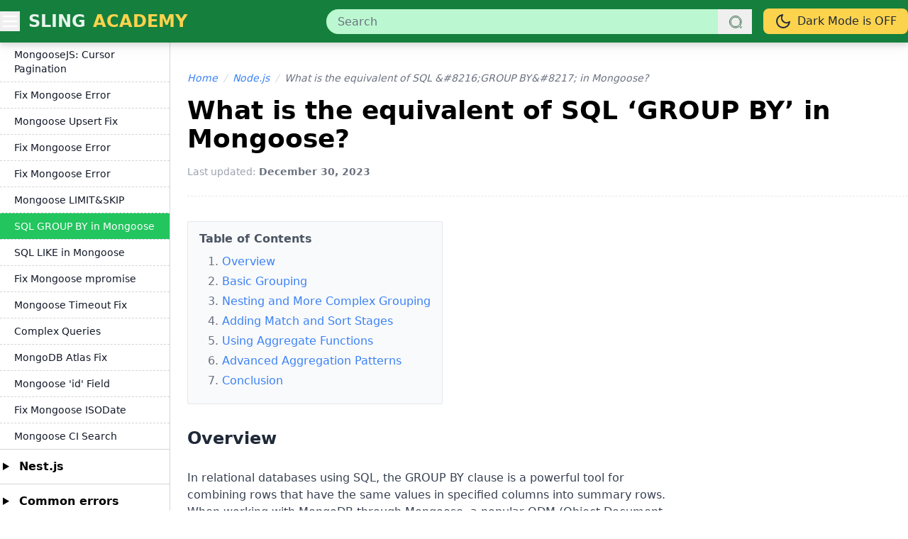

--- FILE ---
content_type: text/html; charset=utf-8
request_url: https://www.slingacademy.com/article/what-is-the-equivalent-of-sql-group-by-in-mongoose/
body_size: 12348
content:
<html lang=en><head><meta charset=UTF-8><meta name=viewport content="width=device-width, initial-scale=1"><meta id=theme-color-meta name=theme-color content=#be185d><link rel="shortcut icon" href=https://www.slingacademy.com/static/images/favicon.png><link rel=stylesheet href="https://www.slingacademy.com/static/css/dist/main.css?v=2025.02.04.46"><script>let androidLightColor = '#15803D'; </script><script defer src="https://www.slingacademy.com/static/js/dist/dark-mode.js?v=2025.02.04.46"></script><link id=highlight-light rel=stylesheet href=https://cdnjs.cloudflare.com/ajax/libs/highlight.js/11.8.0/styles/github.min.css disabled><link id=highlight-dark rel=stylesheet href=https://cdnjs.cloudflare.com/ajax/libs/highlight.js/11.8.0/styles/atom-one-dark.min.css disabled><script>
    document.addEventListener('DOMContentLoaded', () => {
        const highlightLight = document.getElementById('highlight-light');
        const highlightDark = document.getElementById('highlight-dark');

        function useDarkCodeTheme(isDark) {
            highlightLight.disabled = isDark;
            highlightDark.disabled = !isDark;
        }

        const prefersDarkScheme = window.matchMedia('(prefers-color-scheme: dark)');
        const currentTheme = localStorage.getItem('theme');

        if (currentTheme === 'dark') {
            useDarkCodeTheme(true);
        } else if (currentTheme === 'light') {
            useDarkCodeTheme(false);
        } else {
            if (prefersDarkScheme.matches) {
                useDarkCodeTheme(true);
            } else {
                useDarkCodeTheme(false);
            }
        }

        // I expect that someone will see my source code but I'm too lazy to remove my comments
        // System
        prefersDarkScheme.addEventListener('change', (e) => {
            if (!localStorage.getItem('theme')) {
                useDarkCodeTheme(e.matches);
            }
        });

        // Toggle btn
        document.getElementById('theme-switcher').addEventListener('click', () => {
            const isDarkMode = document.body.classList.contains('dark');
            useDarkCodeTheme(!isDarkMode);
        });
    });
</script><script async src="https://www.googletagmanager.com/gtag/js?id=G-CXYTMVPGQ6"></script><script>
        window.dataLayer = window.dataLayer || [];
        function gtag() { dataLayer.push(arguments); }
        gtag('js', new Date());

        gtag('config', 'G-CXYTMVPGQ6');
    </script><script src=https://the.gatekeeperconsent.com/cmp.min.js data-cfasync=false></script><script async src=//www.ezojs.com/ezoic/sa.min.js></script><script>
        window.ezstandalone = window.ezstandalone || {};
        ezstandalone.cmd = ezstandalone.cmd || [];
    </script><meta name=description content="Overview



In relational databases using SQL, the GROUP BY clause is a powerful tool for combining rows that have the same values in specified columns into summary rows. When working with MongoDB through Mongoose, a popular ODM (Object..."><title>What is the equivalent of SQL &#8216;GROUP BY&#8217; in Mongoose? - Sling Academy</title></head><body id=page-body class="bg-white dark:bg-gray-900"><div id=overlay class="fixed inset-0 bg-black opacity-50 hidden z-[9999]"></div><nav id=side-nav class="fixed top-0 left-0 w-64 max-w-[90vw] h-full bg-gray-800/90 text-white transform -translate-x-full transition-transform duration-300 z-[10000]"><div class="px-6 h-[60px] flex justify-between items-center"><h3 class="text-green-500 text-xl font-semibold">Menu</h3><button id=menu-close class="text-gray-400 hover:text-amber-500 text-2xl font-light">&times;</button></div><div class="mx-6 h-2 border-t border-gray-700 border-dashed"></div><ul class="px-6 py-3 space-y-4 text-sm text-gray-300"><li><a href=https://www.slingacademy.com class="block hover:text-amber-500 duration-300">Home</a></li><li><a href=https://www.slingacademy.com/cat/javascript/ class="block hover:text-amber-500 duration-300"> JvaScript </a></li><li><a href=https://www.slingacademy.com/cat/node-js/ class="block hover:text-amber-500 duration-300"> Node.js </a></li><li><a href=https://www.slingacademy.com/cat/next-js/ class="block hover:text-amber-500 duration-300"> Next.js </a></li><li><a href=https://www.slingacademy.com/cat/flutter/ class="block hover:text-amber-500 duration-300"> Flutter </a></li><li><a href=https://www.slingacademy.com/cat/swift/ class="block hover:text-amber-500 duration-300"> Swift </a></li><li><a href=https://www.slingacademy.com/series/nest-js-tutorials-from-basics-to-advanced/ class="block hover:text-amber-500 duration-300"> NestJS </a></li><div class="mx-6 h-2 border-t border-gray-700 border-dashed"></div><li><a href=https://www.slingacademy.com/cat/python/ class="block hover:text-amber-500 duration-300"> Python </a></li><li><a href=https://www.slingacademy.com/cat/pytorch/ class="block hover:text-amber-500 duration-300"> PyTorch </a></li><li><a href=https://www.slingacademy.com/cat/sample-data/ class="block hover:text-amber-500 duration-300"> Sample Data </a></li><li><a href=https://www.slingacademy.com/cat/fastapi/ class="block hover:text-amber-500 duration-300"> FastAPI </a></li><div class="mx-6 h-2 border-t border-gray-700 border-dashed"></div><li><a href=https://www.slingacademy.com/cat/postgresql/ class="block hover:text-amber-500 duration-300"> PostgreSQL </a></li><li><a href=https://www.slingacademy.com/cat/mysql/ class="block hover:text-amber-500 duration-300"> MySQL </a></li><li><a href=https://www.slingacademy.com/cat/mongodb/ class="block hover:text-amber-500 duration-300"> MongoDB </a></li><li><a href=https://www.slingacademy.com/series/mongoose-js-tutorials/ class="block hover:text-amber-500 duration-300"> Mongoose </a></li><li><a href=https://www.slingacademy.com/cat/sqlalchemy/ class="block hover:text-amber-500 duration-300"> SQLAlchemy </a></li></ul></nav><header id=top-menu class="h-[100px] md:h-[60px] w-full bg-green-700 dark:bg-gray-800 drop-shadow-lg fixed z-20"><div class="my-big-wrapper h-full flex flex-wrap justify-start md:justify-between items-center"><button id=menu-toggle class="order-1 text-white focus:outline-none"><svg xmlns=http://www.w3.org/2000/svg class="h-6 w-6 md:h-7 md:w-7" fill=none viewbox="0 0 24 24" stroke=currentColor><path stroke-linecap=round stroke-linejoin=round stroke-width=2 d="M4 6h16M4 12h16M4 18h16"/></svg></button><a href=https://www.slingacademy.com/ class="order-2 ml-1.5 md:ml-3 text-white/90 font-semibold text-xl md:text-2xl uppercase hover:text-white duration-300"><span>Sling</span><span class="md:ml-[2px] text-amber-300 hover:text-amber-500 dark:text-green-500 dark:hover:text-green-400 duration-300"> Academy </span></a><form class="order-4 md:order-3 my-0 md:ml-auto grow w-full md:max-w-[600px] md:h-full flex items-center" action=https://www.slingacademy.com/search/ method=GET><div class="relative w-full flex"><input type=text name=keyword required maxlength=50 id=keyword class="w-full h-full pl-4 pr-12 py-2 rounded-full bg-green-200 dark:bg-orange-900/20 text-dark/90 dark:text-white/70 focus:outline-none focus:ring-2 focus:ring-orange-500" placeholder=Search value><button type=submit class="absolute top-0 right-0 h-full w-12 flex justify-center items-center"><svg xmlns=http://www.w3.org/2000/svg class="h-5 w-5 text-green-900 dark:text-orange-600/70" fill=none viewbox="0 0 24 24" stroke=currentColor><path d="M 13 3 C 7.4889971 3 3 7.4889971 3 13 C 3 18.511003 7.4889971 23 13 23 C 15.396508 23 17.597385 22.148986 19.322266 20.736328 L 25.292969 26.707031 A 1.0001 1.0001 0 1 0 26.707031 25.292969 L 20.736328 19.322266 C 22.148986 17.597385 23 15.396508 23 13 C 23 7.4889971 18.511003 3 13 3 z M 13 5 C 17.430123 5 21 8.5698774 21 13 C 21 17.430123 17.430123 21 13 21 C 8.5698774 21 5 17.430123 5 13 C 5 8.5698774 8.5698774 5 13 5 z"></path></svg></button></div></form><button id=theme-switcher class="order-3 md:order-4 ml-auto md:ml-4 px-2 md:px-4 py-1 md:py-1.5 bg-amber-300 dark:bg-gray-700 text-sm md:text-base text-gray-800 dark:text-gray-200 rounded-lg flex items-center hover:drop-shadow-md hover:opacity-90 duration-300"><span id=theme-icon class="h-6 w-6"></span><span id=theme-text class=ml-2>Dark Mode is ON</span></button></div></header><div class="w-full h-[100px] md:h-[60px]"></div><script>
    document.addEventListener('DOMContentLoaded', function () {
        const menuToggle = document.getElementById('menu-toggle');
        const sideNav = document.getElementById('side-nav');
        const overlay = document.getElementById('overlay');
        const menuClose = document.getElementById('menu-close');

        menuToggle.addEventListener('click', function () {
            sideNav.classList.toggle('-translate-x-full');
            overlay.classList.toggle('hidden');
        });

        menuClose.addEventListener('click', function () {
            sideNav.classList.add('-translate-x-full');
            overlay.classList.add('hidden');
        });

        overlay.addEventListener('click', function () {
            sideNav.classList.add('-translate-x-full');
            overlay.classList.add('hidden');
        });
    });
</script><div class="my-big-wrapper min-h-[50vh] flex space-x-6"><div id=left-sidebar-wrapper class="custom-scrollbar hidden md:block w-[240px] shrink-0 border-r border-gray-300 dark:border-gray-700 sticky max-h-[calc(100vh-60px)] top-[60px] z-0 overflow-x-hidden overflow-y-auto"><div id=left-sidebar-container class=w-full><div><h3 class="block pl-1 pt-6 pb-3 text-xl font-semibold border-b border-gray-300 dark:border-gray-700"><a class="hover:text-red-500 dark:text-gray-300 duration-300" href=https://www.slingacademy.com/cat/node-js/ &quot;> Node.js </a></h3></div><div class=" pb-4"><details class="left-sidebar-collection border-t border-gray-300 dark:border-gray-700" data-id=66 data-is-loaded=0><summary class="pl-1 py-3 text-base font-semibold cursor-pointer dark:text-gray-400"> The First Steps </summary><div><div class=left-sidebar-load-article><p class="block pl-2 md:pl-5 pr-1 py-2 border-t
                            border-dashed border-gray-200 dark:border-gray-800 text-sm text-gray-400 dark:text-gray-500"> Loading... </p></div></div></details><details class="left-sidebar-collection border-t border-gray-300 dark:border-gray-700" data-id=27 data-is-loaded=0><summary class="pl-1 py-3 text-base font-semibold cursor-pointer dark:text-gray-400"> Intermediate </summary><div><div class=left-sidebar-load-article><p class="block pl-2 md:pl-5 pr-1 py-2 border-t
                            border-dashed border-gray-200 dark:border-gray-800 text-sm text-gray-400 dark:text-gray-500"> Loading... </p></div></div></details><details class="left-sidebar-collection border-t border-gray-300 dark:border-gray-700" data-id=39 data-is-loaded=0><summary class="pl-1 py-3 text-base font-semibold cursor-pointer dark:text-gray-400"> Express </summary><div><div class=left-sidebar-load-article><p class="block pl-2 md:pl-5 pr-1 py-2 border-t
                            border-dashed border-gray-200 dark:border-gray-800 text-sm text-gray-400 dark:text-gray-500"> Loading... </p></div></div></details><details class="left-sidebar-collection border-t border-gray-300 dark:border-gray-700" data-id=20 data-is-loaded=0><summary class="pl-1 py-3 text-base font-semibold cursor-pointer dark:text-gray-400"> Sequelize.js </summary><div><div class=left-sidebar-load-article><p class="block pl-2 md:pl-5 pr-1 py-2 border-t
                            border-dashed border-gray-200 dark:border-gray-800 text-sm text-gray-400 dark:text-gray-500"> Loading... </p></div></div></details><details open id=left-sidebar-current-collection class="left-sidebar-collection border-t border-gray-300 dark:border-gray-700" data-id=21 data-is-loaded=0><summary class="pl-1 py-3 text-base font-semibold cursor-pointer dark:text-gray-400"> Mongoose </summary><div><a href=https://www.slingacademy.com/article/mongoose-how-to-connect-to-mongodb-atlas/ class="block pl-2 md:pl-5 pr-1 py-2 border-t
                            border-dashed border-gray-300 dark:border-gray-700 text-sm dark:text-gray-400 hover:bg-green-500 hover:text-white duration-300
                            text-gray-900"> Mongoose & Atlas </a><a href=https://www.slingacademy.com/article/mongoose-how-to-connect-to-self-hosted-mongodb/ class="block pl-2 md:pl-5 pr-1 py-2 border-t
                            border-dashed border-gray-300 dark:border-gray-700 text-sm dark:text-gray-400 hover:bg-green-500 hover:text-white duration-300
                            text-gray-900"> Mongoose and MongoDB </a><a href=https://www.slingacademy.com/article/how-to-set-up-and-use-mongoose-with-typescript/ class="block pl-2 md:pl-5 pr-1 py-2 border-t
                            border-dashed border-gray-300 dark:border-gray-700 text-sm dark:text-gray-400 hover:bg-green-500 hover:text-white duration-300
                            text-gray-900"> Mongoose & TypeScript </a><a href=https://www.slingacademy.com/article/mongoose-how-to-define-a-schema-for-a-collection/ class="block pl-2 md:pl-5 pr-1 py-2 border-t
                            border-dashed border-gray-300 dark:border-gray-700 text-sm dark:text-gray-400 hover:bg-green-500 hover:text-white duration-300
                            text-gray-900"> Mongoose Schemas </a><a href=https://www.slingacademy.com/article/mongoose-how-to-create-a-model-from-a-schema/ class="block pl-2 md:pl-5 pr-1 py-2 border-t
                            border-dashed border-gray-300 dark:border-gray-700 text-sm dark:text-gray-400 hover:bg-green-500 hover:text-white duration-300
                            text-gray-900"> Mongoose Model </a><a href=https://www.slingacademy.com/article/mongoose-defining-schema-nested-objects/ class="block pl-2 md:pl-5 pr-1 py-2 border-t
                            border-dashed border-gray-300 dark:border-gray-700 text-sm dark:text-gray-400 hover:bg-green-500 hover:text-white duration-300
                            text-gray-900"> Mongoose Schema </a><a href=https://www.slingacademy.com/article/mongoose-define-schema-typescript/ class="block pl-2 md:pl-5 pr-1 py-2 border-t
                            border-dashed border-gray-300 dark:border-gray-700 text-sm dark:text-gray-400 hover:bg-green-500 hover:text-white duration-300
                            text-gray-900"> Mongoose & TypeScript </a><a href=https://www.slingacademy.com/article/fixed-mongoose-always-returns-empty-array-how/ class="block pl-2 md:pl-5 pr-1 py-2 border-t
                            border-dashed border-gray-300 dark:border-gray-700 text-sm dark:text-gray-400 hover:bg-green-500 hover:text-white duration-300
                            text-gray-900"> Fix Mongoose Error </a><a href=https://www.slingacademy.com/article/fixing-findoneandupdate-not-returning-updated-document-in-mongoose/ class="block pl-2 md:pl-5 pr-1 py-2 border-t
                            border-dashed border-gray-300 dark:border-gray-700 text-sm dark:text-gray-400 hover:bg-green-500 hover:text-white duration-300
                            text-gray-900"> Fix findOneAndUpdate </a><a href=https://www.slingacademy.com/article/fixing-mongoose-casterror-cast-to-objectid-failed/ class="block pl-2 md:pl-5 pr-1 py-2 border-t
                            border-dashed border-gray-300 dark:border-gray-700 text-sm dark:text-gray-400 hover:bg-green-500 hover:text-white duration-300
                            text-gray-900"> Fix Mongoose CastError </a><a href=https://www.slingacademy.com/article/mongoose-how-to-define-mongodb-indexes/ class="block pl-2 md:pl-5 pr-1 py-2 border-t
                            border-dashed border-gray-300 dark:border-gray-700 text-sm dark:text-gray-400 hover:bg-green-500 hover:text-white duration-300
                            text-gray-900"> MongoDB Indexing </a><a href=https://www.slingacademy.com/article/exploring-mongoose-objectid-schema-type/ class="block pl-2 md:pl-5 pr-1 py-2 border-t
                            border-dashed border-gray-300 dark:border-gray-700 text-sm dark:text-gray-400 hover:bg-green-500 hover:text-white duration-300
                            text-gray-900"> Mongoose ObjectId </a><a href=https://www.slingacademy.com/article/using-array-schema-type-in-mongoose/ class="block pl-2 md:pl-5 pr-1 py-2 border-t
                            border-dashed border-gray-300 dark:border-gray-700 text-sm dark:text-gray-400 hover:bg-green-500 hover:text-white duration-300
                            text-gray-900"> Mongoose Arrays </a><a href=https://www.slingacademy.com/article/using-mixed-schema-type-in-mongoose/ class="block pl-2 md:pl-5 pr-1 py-2 border-t
                            border-dashed border-gray-300 dark:border-gray-700 text-sm dark:text-gray-400 hover:bg-green-500 hover:text-white duration-300
                            text-gray-900"> Mixed in Mongoose </a><a href=https://www.slingacademy.com/article/how-to-validate-strings-in-mongoose/ class="block pl-2 md:pl-5 pr-1 py-2 border-t
                            border-dashed border-gray-300 dark:border-gray-700 text-sm dark:text-gray-400 hover:bg-green-500 hover:text-white duration-300
                            text-gray-900"> Mongoose Validation </a><a href=https://www.slingacademy.com/article/how-to-validate-email-addresses-in-mongoose/ class="block pl-2 md:pl-5 pr-1 py-2 border-t
                            border-dashed border-gray-300 dark:border-gray-700 text-sm dark:text-gray-400 hover:bg-green-500 hover:text-white duration-300
                            text-gray-900"> Email Validation </a><a href=https://www.slingacademy.com/article/how-to-auto-generate-timestamps-in-mongoose/ class="block pl-2 md:pl-5 pr-1 py-2 border-t
                            border-dashed border-gray-300 dark:border-gray-700 text-sm dark:text-gray-400 hover:bg-green-500 hover:text-white duration-300
                            text-gray-900"> Mongoose Timestamps </a><a href=https://www.slingacademy.com/article/how-to-auto-hash-passwords-in-mongoose/ class="block pl-2 md:pl-5 pr-1 py-2 border-t
                            border-dashed border-gray-300 dark:border-gray-700 text-sm dark:text-gray-400 hover:bg-green-500 hover:text-white duration-300
                            text-gray-900"> Auto-Hash in Mongoose </a><a href=https://www.slingacademy.com/article/how-to-set-default-values-in-mongoose/ class="block pl-2 md:pl-5 pr-1 py-2 border-t
                            border-dashed border-gray-300 dark:border-gray-700 text-sm dark:text-gray-400 hover:bg-green-500 hover:text-white duration-300
                            text-gray-900"> Mongoose Defaults </a><a href=https://www.slingacademy.com/article/how-to-set-timezone-in-mongoose/ class="block pl-2 md:pl-5 pr-1 py-2 border-t
                            border-dashed border-gray-300 dark:border-gray-700 text-sm dark:text-gray-400 hover:bg-green-500 hover:text-white duration-300
                            text-gray-900"> Mongoose Timezone </a><a href=https://www.slingacademy.com/article/mastering-the-date-schema-type-in-mongoose/ class="block pl-2 md:pl-5 pr-1 py-2 border-t
                            border-dashed border-gray-300 dark:border-gray-700 text-sm dark:text-gray-400 hover:bg-green-500 hover:text-white duration-300
                            text-gray-900"> Mongoose Date Types </a><a href=https://www.slingacademy.com/article/what-are-virtuals-in-mongoose/ class="block pl-2 md:pl-5 pr-1 py-2 border-t
                            border-dashed border-gray-300 dark:border-gray-700 text-sm dark:text-gray-400 hover:bg-green-500 hover:text-white duration-300
                            text-gray-900"> Mongoose Virtuals </a><a href=https://www.slingacademy.com/article/mongoose-findbyidandupdate-function-tutorial-examples/ class="block pl-2 md:pl-5 pr-1 py-2 border-t
                            border-dashed border-gray-300 dark:border-gray-700 text-sm dark:text-gray-400 hover:bg-green-500 hover:text-white duration-300
                            text-gray-900"> Mongoose findById&Upd </a><a href=https://www.slingacademy.com/article/how-to-use-field-aliases-in-mongoose/ class="block pl-2 md:pl-5 pr-1 py-2 border-t
                            border-dashed border-gray-300 dark:border-gray-700 text-sm dark:text-gray-400 hover:bg-green-500 hover:text-white duration-300
                            text-gray-900"> Mongoose Aliases </a><a href=https://www.slingacademy.com/article/using-bigint-schema-type-in-mongoose/ class="block pl-2 md:pl-5 pr-1 py-2 border-t
                            border-dashed border-gray-300 dark:border-gray-700 text-sm dark:text-gray-400 hover:bg-green-500 hover:text-white duration-300
                            text-gray-900"> BigInt in Mongoose </a><a href=https://www.slingacademy.com/article/how-to-validate-numbers-in-mongoose/ class="block pl-2 md:pl-5 pr-1 py-2 border-t
                            border-dashed border-gray-300 dark:border-gray-700 text-sm dark:text-gray-400 hover:bg-green-500 hover:text-white duration-300
                            text-gray-900"> Mongoose Validation </a><a href=https://www.slingacademy.com/article/how-to-set-a-timeout-in-mongoose/ class="block pl-2 md:pl-5 pr-1 py-2 border-t
                            border-dashed border-gray-300 dark:border-gray-700 text-sm dark:text-gray-400 hover:bg-green-500 hover:text-white duration-300
                            text-gray-900"> Mongoose Timeout </a><a href=https://www.slingacademy.com/article/how-to-use-uuid-schema-type-in-mongoose/ class="block pl-2 md:pl-5 pr-1 py-2 border-t
                            border-dashed border-gray-300 dark:border-gray-700 text-sm dark:text-gray-400 hover:bg-green-500 hover:text-white duration-300
                            text-gray-900"> UUID in Mongoose </a><a href=https://www.slingacademy.com/article/understanding-mongoose-replaceone-function/ class="block pl-2 md:pl-5 pr-1 py-2 border-t
                            border-dashed border-gray-300 dark:border-gray-700 text-sm dark:text-gray-400 hover:bg-green-500 hover:text-white duration-300
                            text-gray-900"> Mongoose replaceOne() </a><a href=https://www.slingacademy.com/article/how-to-specify-a-custom-error-message-in-mongoose/ class="block pl-2 md:pl-5 pr-1 py-2 border-t
                            border-dashed border-gray-300 dark:border-gray-700 text-sm dark:text-gray-400 hover:bg-green-500 hover:text-white duration-300
                            text-gray-900"> Custom Error in Mongoose </a><a href=https://www.slingacademy.com/article/how-to-use-enums-in-mongoose-a-practical-guide/ class="block pl-2 md:pl-5 pr-1 py-2 border-t
                            border-dashed border-gray-300 dark:border-gray-700 text-sm dark:text-gray-400 hover:bg-green-500 hover:text-white duration-300
                            text-gray-900"> Mongoose Enums </a><a href=https://www.slingacademy.com/article/understanding-mongoose-model-find-examples/ class="block pl-2 md:pl-5 pr-1 py-2 border-t
                            border-dashed border-gray-300 dark:border-gray-700 text-sm dark:text-gray-400 hover:bg-green-500 hover:text-white duration-300
                            text-gray-900"> Mongoose find() </a><a href=https://www.slingacademy.com/article/understanding-the-map-schema-type-in-mongoose/ class="block pl-2 md:pl-5 pr-1 py-2 border-t
                            border-dashed border-gray-300 dark:border-gray-700 text-sm dark:text-gray-400 hover:bg-green-500 hover:text-white duration-300
                            text-gray-900"> Mongoose Map Type </a><a href=https://www.slingacademy.com/article/how-to-handle-errors-in-mongoose-an-in-depth-guide/ class="block pl-2 md:pl-5 pr-1 py-2 border-t
                            border-dashed border-gray-300 dark:border-gray-700 text-sm dark:text-gray-400 hover:bg-green-500 hover:text-white duration-300
                            text-gray-900"> Mongoose Error Guide </a><a href=https://www.slingacademy.com/article/understanding-mongoose-delete-many-function/ class="block pl-2 md:pl-5 pr-1 py-2 border-t
                            border-dashed border-gray-300 dark:border-gray-700 text-sm dark:text-gray-400 hover:bg-green-500 hover:text-white duration-300
                            text-gray-900"> Mongoose deleteMany </a><a href=https://www.slingacademy.com/article/understanding-mongoose-modelfindbyid-function-with-examples/ class="block pl-2 md:pl-5 pr-1 py-2 border-t
                            border-dashed border-gray-300 dark:border-gray-700 text-sm dark:text-gray-400 hover:bg-green-500 hover:text-white duration-300
                            text-gray-900"> Mongoose findById </a><a href=https://www.slingacademy.com/article/mongoose-findone-function-explained-with-examples/ class="block pl-2 md:pl-5 pr-1 py-2 border-t
                            border-dashed border-gray-300 dark:border-gray-700 text-sm dark:text-gray-400 hover:bg-green-500 hover:text-white duration-300
                            text-gray-900"> Mongoose findOne() </a><a href=https://www.slingacademy.com/article/mongoose-sorting-documents-by-multiple-fields/ class="block pl-2 md:pl-5 pr-1 py-2 border-t
                            border-dashed border-gray-300 dark:border-gray-700 text-sm dark:text-gray-400 hover:bg-green-500 hover:text-white duration-300
                            text-gray-900"> Mongoose Sorting </a><a href=https://www.slingacademy.com/article/understanding-mongoose-findbyidanddelete-function-nodejs/ class="block pl-2 md:pl-5 pr-1 py-2 border-t
                            border-dashed border-gray-300 dark:border-gray-700 text-sm dark:text-gray-400 hover:bg-green-500 hover:text-white duration-300
                            text-gray-900"> Mongoose's findByIdAndDelete </a><a href=https://www.slingacademy.com/article/understanding-mongoose-model-findbyidandremove-method/ class="block pl-2 md:pl-5 pr-1 py-2 border-t
                            border-dashed border-gray-300 dark:border-gray-700 text-sm dark:text-gray-400 hover:bg-green-500 hover:text-white duration-300
                            text-gray-900"> findByIdAndRemove() </a><a href=https://www.slingacademy.com/article/understanding-mongoose-model-updateone-function-nodejs/ class="block pl-2 md:pl-5 pr-1 py-2 border-t
                            border-dashed border-gray-300 dark:border-gray-700 text-sm dark:text-gray-400 hover:bg-green-500 hover:text-white duration-300
                            text-gray-900"> Mongoose updateOne </a><a href=https://www.slingacademy.com/article/understanding-mongoose-model-deleteone-method-with-examples/ class="block pl-2 md:pl-5 pr-1 py-2 border-t
                            border-dashed border-gray-300 dark:border-gray-700 text-sm dark:text-gray-400 hover:bg-green-500 hover:text-white duration-300
                            text-gray-900"> Mongoose deleteOne </a><a href=https://www.slingacademy.com/article/implement-pagination-mongoose/ class="block pl-2 md:pl-5 pr-1 py-2 border-t
                            border-dashed border-gray-300 dark:border-gray-700 text-sm dark:text-gray-400 hover:bg-green-500 hover:text-white duration-300
                            text-gray-900"> Mongoose Pagination </a><a href=https://www.slingacademy.com/article/sorting-results-in-mongoose-asc-and-desc/ class="block pl-2 md:pl-5 pr-1 py-2 border-t
                            border-dashed border-gray-300 dark:border-gray-700 text-sm dark:text-gray-400 hover:bg-green-500 hover:text-white duration-300
                            text-gray-900"> Mongoose Sorting </a><a href=https://www.slingacademy.com/article/sorting-results-in-mongoose-by-date/ class="block pl-2 md:pl-5 pr-1 py-2 border-t
                            border-dashed border-gray-300 dark:border-gray-700 text-sm dark:text-gray-400 hover:bg-green-500 hover:text-white duration-300
                            text-gray-900"> Mongoose Sort </a><a href=https://www.slingacademy.com/article/mongoose-find-documents-match-given-values/ class="block pl-2 md:pl-5 pr-1 py-2 border-t
                            border-dashed border-gray-300 dark:border-gray-700 text-sm dark:text-gray-400 hover:bg-green-500 hover:text-white duration-300
                            text-gray-900"> Mongoose $in Query </a><a href=https://www.slingacademy.com/article/mongoose-find-documents-between-dates/ class="block pl-2 md:pl-5 pr-1 py-2 border-t
                            border-dashed border-gray-300 dark:border-gray-700 text-sm dark:text-gray-400 hover:bg-green-500 hover:text-white duration-300
                            text-gray-900"> Mongoose Date Query </a><a href=https://www.slingacademy.com/article/mongoose-update-many-function-explained-with-examples/ class="block pl-2 md:pl-5 pr-1 py-2 border-t
                            border-dashed border-gray-300 dark:border-gray-700 text-sm dark:text-gray-400 hover:bg-green-500 hover:text-white duration-300
                            text-gray-900"> updateMany() Guide </a><a href=https://www.slingacademy.com/article/mongoose-search-documents-by-field-value/ class="block pl-2 md:pl-5 pr-1 py-2 border-t
                            border-dashed border-gray-300 dark:border-gray-700 text-sm dark:text-gray-400 hover:bg-green-500 hover:text-white duration-300
                            text-gray-900"> Search with Mongoose </a><a href=https://www.slingacademy.com/article/mongoose-find-documents-since-last-day-last-week-last-month/ class="block pl-2 md:pl-5 pr-1 py-2 border-t
                            border-dashed border-gray-300 dark:border-gray-700 text-sm dark:text-gray-400 hover:bg-green-500 hover:text-white duration-300
                            text-gray-900"> Mongoose Time Queries </a><a href=https://www.slingacademy.com/article/mongoose-find-documents-that-contain-a-given-string/ class="block pl-2 md:pl-5 pr-1 py-2 border-t
                            border-dashed border-gray-300 dark:border-gray-700 text-sm dark:text-gray-400 hover:bg-green-500 hover:text-white duration-300
                            text-gray-900"> Mongoose Text Search </a><a href=https://www.slingacademy.com/article/mongoose-search-documents-by-keywords-text-search/ class="block pl-2 md:pl-5 pr-1 py-2 border-t
                            border-dashed border-gray-300 dark:border-gray-700 text-sm dark:text-gray-400 hover:bg-green-500 hover:text-white duration-300
                            text-gray-900"> Mongoose Text Search </a><a href=https://www.slingacademy.com/article/mongoose-compare-two-dates-in-query/ class="block pl-2 md:pl-5 pr-1 py-2 border-t
                            border-dashed border-gray-300 dark:border-gray-700 text-sm dark:text-gray-400 hover:bg-green-500 hover:text-white duration-300
                            text-gray-900"> Date Queries in Mongoose </a><a href=https://www.slingacademy.com/article/mongoose-aggregation-min-max-average-sum-count/ class="block pl-2 md:pl-5 pr-1 py-2 border-t
                            border-dashed border-gray-300 dark:border-gray-700 text-sm dark:text-gray-400 hover:bg-green-500 hover:text-white duration-300
                            text-gray-900"> Mongoose Aggregation </a><a href=https://www.slingacademy.com/article/how-to-set-unsigned-integer-field-in-mongoose/ class="block pl-2 md:pl-5 pr-1 py-2 border-t
                            border-dashed border-gray-300 dark:border-gray-700 text-sm dark:text-gray-400 hover:bg-green-500 hover:text-white duration-300
                            text-gray-900"> Unsigned in Mongoose </a><a href=https://www.slingacademy.com/article/mongoose-compare-numbers-in-a-query/ class="block pl-2 md:pl-5 pr-1 py-2 border-t
                            border-dashed border-gray-300 dark:border-gray-700 text-sm dark:text-gray-400 hover:bg-green-500 hover:text-white duration-300
                            text-gray-900"> Mongoose Number Query </a><a href=https://www.slingacademy.com/article/mongoose-how-to-update-a-nested-array-in-a-document/ class="block pl-2 md:pl-5 pr-1 py-2 border-t
                            border-dashed border-gray-300 dark:border-gray-700 text-sm dark:text-gray-400 hover:bg-green-500 hover:text-white duration-300
                            text-gray-900"> Update Nested Array </a><a href=https://www.slingacademy.com/article/mongoose-count-documents-in-a-collection-with-examples/ class="block pl-2 md:pl-5 pr-1 py-2 border-t
                            border-dashed border-gray-300 dark:border-gray-700 text-sm dark:text-gray-400 hover:bg-green-500 hover:text-white duration-300
                            text-gray-900"> Mongoose Count Docs </a><a href=https://www.slingacademy.com/article/mongoose-how-to-query-after-populate-with-examples/ class="block pl-2 md:pl-5 pr-1 py-2 border-t
                            border-dashed border-gray-300 dark:border-gray-700 text-sm dark:text-gray-400 hover:bg-green-500 hover:text-white duration-300
                            text-gray-900"> Query after populate() </a><a href=https://www.slingacademy.com/article/mongoose-lt-and-gt-operators-with-examples/ class="block pl-2 md:pl-5 pr-1 py-2 border-t
                            border-dashed border-gray-300 dark:border-gray-700 text-sm dark:text-gray-400 hover:bg-green-500 hover:text-white duration-300
                            text-gray-900"> Mongoose $lt & $gt </a><a href=https://www.slingacademy.com/article/mongoose-how-to-remove-all-documents-from-a-collection/ class="block pl-2 md:pl-5 pr-1 py-2 border-t
                            border-dashed border-gray-300 dark:border-gray-700 text-sm dark:text-gray-400 hover:bg-green-500 hover:text-white duration-300
                            text-gray-900"> Clearing Collections </a><a href=https://www.slingacademy.com/article/mongoose-find-documents-that-contain-a-given-value/ class="block pl-2 md:pl-5 pr-1 py-2 border-t
                            border-dashed border-gray-300 dark:border-gray-700 text-sm dark:text-gray-400 hover:bg-green-500 hover:text-white duration-300
                            text-gray-900"> Mongoose Find Docs </a><a href=https://www.slingacademy.com/article/mongoose-population-explained-with-examples/ class="block pl-2 md:pl-5 pr-1 py-2 border-t
                            border-dashed border-gray-300 dark:border-gray-700 text-sm dark:text-gray-400 hover:bg-green-500 hover:text-white duration-300
                            text-gray-900"> Mongoose Population </a><a href=https://www.slingacademy.com/article/perform-case-insensitive-queries-mongoose/ class="block pl-2 md:pl-5 pr-1 py-2 border-t
                            border-dashed border-gray-300 dark:border-gray-700 text-sm dark:text-gray-400 hover:bg-green-500 hover:text-white duration-300
                            text-gray-900"> Case-Insensitive Queries </a><a href=https://www.slingacademy.com/article/fixing-mongoose-e11000-duplicate-key-error-collection/ class="block pl-2 md:pl-5 pr-1 py-2 border-t
                            border-dashed border-gray-300 dark:border-gray-700 text-sm dark:text-gray-400 hover:bg-green-500 hover:text-white duration-300
                            text-gray-900"> Fix Mongoose E11000 </a><a href=https://www.slingacademy.com/article/populate-nested-arrays-in-mongoose/ class="block pl-2 md:pl-5 pr-1 py-2 border-t
                            border-dashed border-gray-300 dark:border-gray-700 text-sm dark:text-gray-400 hover:bg-green-500 hover:text-white duration-300
                            text-gray-900"> Mongoose Nested Arrays </a><a href=https://www.slingacademy.com/article/mongoose-find-documents-where-a-field-is-null-or-missing/ class="block pl-2 md:pl-5 pr-1 py-2 border-t
                            border-dashed border-gray-300 dark:border-gray-700 text-sm dark:text-gray-400 hover:bg-green-500 hover:text-white duration-300
                            text-gray-900"> Mongoose Field Query </a><a href=https://www.slingacademy.com/article/mongoose-how-to-connect-to-multiple-databases/ class="block pl-2 md:pl-5 pr-1 py-2 border-t
                            border-dashed border-gray-300 dark:border-gray-700 text-sm dark:text-gray-400 hover:bg-green-500 hover:text-white duration-300
                            text-gray-900"> Multiple DBs Mongoose </a><a href=https://www.slingacademy.com/article/mongoose-how-to-update-values-in-an-array-of-objects/ class="block pl-2 md:pl-5 pr-1 py-2 border-t
                            border-dashed border-gray-300 dark:border-gray-700 text-sm dark:text-gray-400 hover:bg-green-500 hover:text-white duration-300
                            text-gray-900"> Update in Mongoose </a><a href=https://www.slingacademy.com/article/mongoose-how-to-remove-an-object-from-an-array/ class="block pl-2 md:pl-5 pr-1 py-2 border-t
                            border-dashed border-gray-300 dark:border-gray-700 text-sm dark:text-gray-400 hover:bg-green-500 hover:text-white duration-300
                            text-gray-900"> Mongoose Array Rmvl </a><a href=https://www.slingacademy.com/article/mongoose-how-to-use-singular-name-for-collection/ class="block pl-2 md:pl-5 pr-1 py-2 border-t
                            border-dashed border-gray-300 dark:border-gray-700 text-sm dark:text-gray-400 hover:bg-green-500 hover:text-white duration-300
                            text-gray-900"> Mongoose Naming </a><a href=https://www.slingacademy.com/article/mongoose-find-all-documents-whose-ids-are-in-an-array/ class="block pl-2 md:pl-5 pr-1 py-2 border-t
                            border-dashed border-gray-300 dark:border-gray-700 text-sm dark:text-gray-400 hover:bg-green-500 hover:text-white duration-300
                            text-gray-900"> Query by ID Array </a><a href=https://www.slingacademy.com/article/mongoose-match-operator-examples/ class="block pl-2 md:pl-5 pr-1 py-2 border-t
                            border-dashed border-gray-300 dark:border-gray-700 text-sm dark:text-gray-400 hover:bg-green-500 hover:text-white duration-300
                            text-gray-900"> Mongoose $match </a><a href=https://www.slingacademy.com/article/mongoose-turn-document-into-plain-js-object/ class="block pl-2 md:pl-5 pr-1 py-2 border-t
                            border-dashed border-gray-300 dark:border-gray-700 text-sm dark:text-gray-400 hover:bg-green-500 hover:text-white duration-300
                            text-gray-900"> Mongoose to JS Obj </a><a href=https://www.slingacademy.com/article/mongoose-how-to-safely-drop-a-collection/ class="block pl-2 md:pl-5 pr-1 py-2 border-t
                            border-dashed border-gray-300 dark:border-gray-700 text-sm dark:text-gray-400 hover:bg-green-500 hover:text-white duration-300
                            text-gray-900"> Drop Collection </a><a href=https://www.slingacademy.com/article/mongoose-how-to-safely-change-schema-in-production/ class="block pl-2 md:pl-5 pr-1 py-2 border-t
                            border-dashed border-gray-300 dark:border-gray-700 text-sm dark:text-gray-400 hover:bg-green-500 hover:text-white duration-300
                            text-gray-900"> Mongoose Schema Update </a><a href=https://www.slingacademy.com/article/mongoose-retrieving-the-latest-document/ class="block pl-2 md:pl-5 pr-1 py-2 border-t
                            border-dashed border-gray-300 dark:border-gray-700 text-sm dark:text-gray-400 hover:bg-green-500 hover:text-white duration-300
                            text-gray-900"> Latest Mongoose Doc </a><a href=https://www.slingacademy.com/article/mongoose-how-to-migrate-data-after-changing-schema/ class="block pl-2 md:pl-5 pr-1 py-2 border-t
                            border-dashed border-gray-300 dark:border-gray-700 text-sm dark:text-gray-400 hover:bg-green-500 hover:text-white duration-300
                            text-gray-900"> Mongoose Data Migrate </a><a href=https://www.slingacademy.com/article/mongoose-how-to-find-and-update-subdocuments/ class="block pl-2 md:pl-5 pr-1 py-2 border-t
                            border-dashed border-gray-300 dark:border-gray-700 text-sm dark:text-gray-400 hover:bg-green-500 hover:text-white duration-300
                            text-gray-900"> Mongoose Subdocs </a><a href=https://www.slingacademy.com/article/mongoose-how-to-get-the-oldest-document/ class="block pl-2 md:pl-5 pr-1 py-2 border-t
                            border-dashed border-gray-300 dark:border-gray-700 text-sm dark:text-gray-400 hover:bg-green-500 hover:text-white duration-300
                            text-gray-900"> Oldest Document </a><a href=https://www.slingacademy.com/article/mongoose-how-to-get-a-random-document/ class="block pl-2 md:pl-5 pr-1 py-2 border-t
                            border-dashed border-gray-300 dark:border-gray-700 text-sm dark:text-gray-400 hover:bg-green-500 hover:text-white duration-300
                            text-gray-900"> Random Mongoose Doc </a><a href=https://www.slingacademy.com/article/grouping-results-in-mongoose-with-examples/ class="block pl-2 md:pl-5 pr-1 py-2 border-t
                            border-dashed border-gray-300 dark:border-gray-700 text-sm dark:text-gray-400 hover:bg-green-500 hover:text-white duration-300
                            text-gray-900"> Mongoose Grouping </a><a href=https://www.slingacademy.com/article/mongoose-how-to-get-n-random-documents/ class="block pl-2 md:pl-5 pr-1 py-2 border-t
                            border-dashed border-gray-300 dark:border-gray-700 text-sm dark:text-gray-400 hover:bg-green-500 hover:text-white duration-300
                            text-gray-900"> Random Docs in Mongoose </a><a href=https://www.slingacademy.com/article/how-to-store-json-data-with-mongoose/ class="block pl-2 md:pl-5 pr-1 py-2 border-t
                            border-dashed border-gray-300 dark:border-gray-700 text-sm dark:text-gray-400 hover:bg-green-500 hover:text-white duration-300
                            text-gray-900"> Store JSON in Mongoose </a><a href=https://www.slingacademy.com/article/mongoose-lookup-operator-with-examples/ class="block pl-2 md:pl-5 pr-1 py-2 border-t
                            border-dashed border-gray-300 dark:border-gray-700 text-sm dark:text-gray-400 hover:bg-green-500 hover:text-white duration-300
                            text-gray-900"> Mongoose $lookup </a><a href=https://www.slingacademy.com/article/mongoose-exclude-fields-from-query-results-with-examples/ class="block pl-2 md:pl-5 pr-1 py-2 border-t
                            border-dashed border-gray-300 dark:border-gray-700 text-sm dark:text-gray-400 hover:bg-green-500 hover:text-white duration-300
                            text-gray-900"> Exclude Fields </a><a href=https://www.slingacademy.com/article/how-to-cascade-delete-in-mongoose-with-examples/ class="block pl-2 md:pl-5 pr-1 py-2 border-t
                            border-dashed border-gray-300 dark:border-gray-700 text-sm dark:text-gray-400 hover:bg-green-500 hover:text-white duration-300
                            text-gray-900"> Cascade Delete </a><a href=https://www.slingacademy.com/article/fix-mongoose-schema-hasnt-been-registered-for-model-error/ class="block pl-2 md:pl-5 pr-1 py-2 border-t
                            border-dashed border-gray-300 dark:border-gray-700 text-sm dark:text-gray-400 hover:bg-green-500 hover:text-white duration-300
                            text-gray-900"> Mongoose Error Fix </a><a href=https://www.slingacademy.com/article/how-to-convert-a-mongoose-document-to-json/ class="block pl-2 md:pl-5 pr-1 py-2 border-t
                            border-dashed border-gray-300 dark:border-gray-700 text-sm dark:text-gray-400 hover:bg-green-500 hover:text-white duration-300
                            text-gray-900"> Mongoose to JSON </a><a href=https://www.slingacademy.com/article/understanding-the-mongoose-exec-function-guide-with-examples/ class="block pl-2 md:pl-5 pr-1 py-2 border-t
                            border-dashed border-gray-300 dark:border-gray-700 text-sm dark:text-gray-400 hover:bg-green-500 hover:text-white duration-300
                            text-gray-900"> Mongoose exec() Funct </a><a href=https://www.slingacademy.com/article/mongoose-upsert-update-if-exists-insert-if-not/ class="block pl-2 md:pl-5 pr-1 py-2 border-t
                            border-dashed border-gray-300 dark:border-gray-700 text-sm dark:text-gray-400 hover:bg-green-500 hover:text-white duration-300
                            text-gray-900"> Mongoose Upserts </a><a href=https://www.slingacademy.com/article/how-to-perform-bulk-upsert-in-mongoose/ class="block pl-2 md:pl-5 pr-1 py-2 border-t
                            border-dashed border-gray-300 dark:border-gray-700 text-sm dark:text-gray-400 hover:bg-green-500 hover:text-white duration-300
                            text-gray-900"> Bulk Upsert Guide </a><a href=https://www.slingacademy.com/article/how-to-prevent-injection-attacks-in-mongoose/ class="block pl-2 md:pl-5 pr-1 py-2 border-t
                            border-dashed border-gray-300 dark:border-gray-700 text-sm dark:text-gray-400 hover:bg-green-500 hover:text-white duration-300
                            text-gray-900"> Prevent Injections </a><a href=https://www.slingacademy.com/article/mongoose-find-documents-where-a-field-is-not-null-or-empty/ class="block pl-2 md:pl-5 pr-1 py-2 border-t
                            border-dashed border-gray-300 dark:border-gray-700 text-sm dark:text-gray-400 hover:bg-green-500 hover:text-white duration-300
                            text-gray-900"> Mongoose Non-Null </a><a href=https://www.slingacademy.com/article/mongoose-exception-cant-convert-from-bson-type-eoo-to-date/ class="block pl-2 md:pl-5 pr-1 py-2 border-t
                            border-dashed border-gray-300 dark:border-gray-700 text-sm dark:text-gray-400 hover:bg-green-500 hover:text-white duration-300
                            text-gray-900"> Mongoose BSON Error </a><a href=https://www.slingacademy.com/article/how-to-use-geolocation-in-mongoose-with-examples/ class="block pl-2 md:pl-5 pr-1 py-2 border-t
                            border-dashed border-gray-300 dark:border-gray-700 text-sm dark:text-gray-400 hover:bg-green-500 hover:text-white duration-300
                            text-gray-900"> Geolocation in Mongoose </a><a href=https://www.slingacademy.com/article/mongoose-server-discovery-and-monitoring-engine-is-deprecated/ class="block pl-2 md:pl-5 pr-1 py-2 border-t
                            border-dashed border-gray-300 dark:border-gray-700 text-sm dark:text-gray-400 hover:bg-green-500 hover:text-white duration-300
                            text-gray-900"> Mongoose SDAM Deprec. </a><a href=https://www.slingacademy.com/article/mongoose-how-to-compare-_id-with-a-string-value/ class="block pl-2 md:pl-5 pr-1 py-2 border-t
                            border-dashed border-gray-300 dark:border-gray-700 text-sm dark:text-gray-400 hover:bg-green-500 hover:text-white duration-300
                            text-gray-900"> Compare _id & String </a><a href=https://www.slingacademy.com/article/how-to-create-auto-incrementing-field-in-mongoose/ class="block pl-2 md:pl-5 pr-1 py-2 border-t
                            border-dashed border-gray-300 dark:border-gray-700 text-sm dark:text-gray-400 hover:bg-green-500 hover:text-white duration-300
                            text-gray-900"> Auto-Increment Field </a><a href=https://www.slingacademy.com/article/fix-cannot-overwrite-model-once-compiled-in-mongoose/ class="block pl-2 md:pl-5 pr-1 py-2 border-t
                            border-dashed border-gray-300 dark:border-gray-700 text-sm dark:text-gray-400 hover:bg-green-500 hover:text-white duration-300
                            text-gray-900"> Fix Mongoose Error </a><a href=https://www.slingacademy.com/article/mongoose-how-to-set-expire-ttl-for-a-document/ class="block pl-2 md:pl-5 pr-1 py-2 border-t
                            border-dashed border-gray-300 dark:border-gray-700 text-sm dark:text-gray-400 hover:bg-green-500 hover:text-white duration-300
                            text-gray-900"> Expire TTL with Mongoose </a><a href=https://www.slingacademy.com/article/mongoose-how-to-push-object-to-array-in-document/ class="block pl-2 md:pl-5 pr-1 py-2 border-t
                            border-dashed border-gray-300 dark:border-gray-700 text-sm dark:text-gray-400 hover:bg-green-500 hover:text-white duration-300
                            text-gray-900"> Mongoose Array Push </a><a href=https://www.slingacademy.com/article/using-regular-expressions-in-mongoose-queries/ class="block pl-2 md:pl-5 pr-1 py-2 border-t
                            border-dashed border-gray-300 dark:border-gray-700 text-sm dark:text-gray-400 hover:bg-green-500 hover:text-white duration-300
                            text-gray-900"> Mongoose Regex Queries </a><a href=https://www.slingacademy.com/article/how-to-set-unique-index-in-mongoose-with-examples/ class="block pl-2 md:pl-5 pr-1 py-2 border-t
                            border-dashed border-gray-300 dark:border-gray-700 text-sm dark:text-gray-400 hover:bg-green-500 hover:text-white duration-300
                            text-gray-900"> Unique Index Mongoose </a><a href=https://www.slingacademy.com/article/fix-mongoerror-topology-was-destroyed-mongoose/ class="block pl-2 md:pl-5 pr-1 py-2 border-t
                            border-dashed border-gray-300 dark:border-gray-700 text-sm dark:text-gray-400 hover:bg-green-500 hover:text-white duration-300
                            text-gray-900"> MongoError Fix </a><a href=https://www.slingacademy.com/article/mongoose-work-with-large-collections/ class="block pl-2 md:pl-5 pr-1 py-2 border-t
                            border-dashed border-gray-300 dark:border-gray-700 text-sm dark:text-gray-400 hover:bg-green-500 hover:text-white duration-300
                            text-gray-900"> Large Collections </a><a href=https://www.slingacademy.com/article/mongoose-how-to-use-custom-id-instead-of-_id/ class="block pl-2 md:pl-5 pr-1 py-2 border-t
                            border-dashed border-gray-300 dark:border-gray-700 text-sm dark:text-gray-400 hover:bg-green-500 hover:text-white duration-300
                            text-gray-900"> Custom ID in Mongoose </a><a href=https://www.slingacademy.com/article/mongoose-reference-a-schema-in-another-schema-with-examples/ class="block pl-2 md:pl-5 pr-1 py-2 border-t
                            border-dashed border-gray-300 dark:border-gray-700 text-sm dark:text-gray-400 hover:bg-green-500 hover:text-white duration-300
                            text-gray-900"> Mongoose References </a><a href=https://www.slingacademy.com/article/mongoose-sorting-products-by-price-asc-desc/ class="block pl-2 md:pl-5 pr-1 py-2 border-t
                            border-dashed border-gray-300 dark:border-gray-700 text-sm dark:text-gray-400 hover:bg-green-500 hover:text-white duration-300
                            text-gray-900"> Sort Products </a><a href=https://www.slingacademy.com/article/fixing-mongoose-error-missing-cursor-option-node-js/ class="block pl-2 md:pl-5 pr-1 py-2 border-t
                            border-dashed border-gray-300 dark:border-gray-700 text-sm dark:text-gray-400 hover:bg-green-500 hover:text-white duration-300
                            text-gray-900"> Mongoose 'cursor' Fix </a><a href=https://www.slingacademy.com/article/weighted-random-selection-in-mongoose/ class="block pl-2 md:pl-5 pr-1 py-2 border-t
                            border-dashed border-gray-300 dark:border-gray-700 text-sm dark:text-gray-400 hover:bg-green-500 hover:text-white duration-300
                            text-gray-900"> Weighted Random in Mongoose </a><a href=https://www.slingacademy.com/article/create-fixed-size-collection-mongoosejs/ class="block pl-2 md:pl-5 pr-1 py-2 border-t
                            border-dashed border-gray-300 dark:border-gray-700 text-sm dark:text-gray-400 hover:bg-green-500 hover:text-white duration-300
                            text-gray-900"> FixedSize Collection in Mongoose </a><a href=https://www.slingacademy.com/article/mongoose-and-and-or-operators-with-examples/ class="block pl-2 md:pl-5 pr-1 py-2 border-t
                            border-dashed border-gray-300 dark:border-gray-700 text-sm dark:text-gray-400 hover:bg-green-500 hover:text-white duration-300
                            text-gray-900"> Mongoose AND & OR </a><a href=https://www.slingacademy.com/article/how-to-use-mongoose-without-a-schema/ class="block pl-2 md:pl-5 pr-1 py-2 border-t
                            border-dashed border-gray-300 dark:border-gray-700 text-sm dark:text-gray-400 hover:bg-green-500 hover:text-white duration-300
                            text-gray-900"> Schemaless Mongoose </a><a href=https://www.slingacademy.com/article/fix-mongoose-server-selection-error-connect-econnrefused-in-node-js/ class="block pl-2 md:pl-5 pr-1 py-2 border-t
                            border-dashed border-gray-300 dark:border-gray-700 text-sm dark:text-gray-400 hover:bg-green-500 hover:text-white duration-300
                            text-gray-900"> Fix Mongoose Error </a><a href=https://www.slingacademy.com/article/mongoose-how-to-access-a-preexisting-collection/ class="block pl-2 md:pl-5 pr-1 py-2 border-t
                            border-dashed border-gray-300 dark:border-gray-700 text-sm dark:text-gray-400 hover:bg-green-500 hover:text-white duration-300
                            text-gray-900"> Access Collections </a><a href=https://www.slingacademy.com/article/how-to-query-distinct-values-in-mongoose/ class="block pl-2 md:pl-5 pr-1 py-2 border-t
                            border-dashed border-gray-300 dark:border-gray-700 text-sm dark:text-gray-400 hover:bg-green-500 hover:text-white duration-300
                            text-gray-900"> Mongoose Distincts </a><a href=https://www.slingacademy.com/article/mongoose-how-to-sort-results-by-multiple-fields/ class="block pl-2 md:pl-5 pr-1 py-2 border-t
                            border-dashed border-gray-300 dark:border-gray-700 text-sm dark:text-gray-400 hover:bg-green-500 hover:text-white duration-300
                            text-gray-900"> Mongoose Sorting </a><a href=https://www.slingacademy.com/article/mongoose-how-to-filter-documents-by-multiple-fields/ class="block pl-2 md:pl-5 pr-1 py-2 border-t
                            border-dashed border-gray-300 dark:border-gray-700 text-sm dark:text-gray-400 hover:bg-green-500 hover:text-white duration-300
                            text-gray-900"> Filter with Mongoose </a><a href=https://www.slingacademy.com/article/how-to-create-multifield-indices-in-mongoose/ class="block pl-2 md:pl-5 pr-1 py-2 border-t
                            border-dashed border-gray-300 dark:border-gray-700 text-sm dark:text-gray-400 hover:bg-green-500 hover:text-white duration-300
                            text-gray-900"> Mongoose Indices </a><a href=https://www.slingacademy.com/article/mongoose-data-validation-examples/ class="block pl-2 md:pl-5 pr-1 py-2 border-t
                            border-dashed border-gray-300 dark:border-gray-700 text-sm dark:text-gray-400 hover:bg-green-500 hover:text-white duration-300
                            text-gray-900"> Mongoose Validation </a><a href=https://www.slingacademy.com/article/resolving-the-mongoose-buffering-timed-out-error-in-nodejs/ class="block pl-2 md:pl-5 pr-1 py-2 border-t
                            border-dashed border-gray-300 dark:border-gray-700 text-sm dark:text-gray-400 hover:bg-green-500 hover:text-white duration-300
                            text-gray-900"> Fix Mongoose Error </a><a href=https://www.slingacademy.com/article/fixing-mongoose-unhandled-rejection-error-url-malformed/ class="block pl-2 md:pl-5 pr-1 py-2 border-t
                            border-dashed border-gray-300 dark:border-gray-700 text-sm dark:text-gray-400 hover:bg-green-500 hover:text-white duration-300
                            text-gray-900"> Fix Mongoose Error </a><a href=https://www.slingacademy.com/article/mongoose-auto-add-createdat-and-updatedat-timestamps/ class="block pl-2 md:pl-5 pr-1 py-2 border-t
                            border-dashed border-gray-300 dark:border-gray-700 text-sm dark:text-gray-400 hover:bg-green-500 hover:text-white duration-300
                            text-gray-900"> Mongoose Timestamps </a><a href=https://www.slingacademy.com/article/mongoose-remove-password-field-from-query-results/ class="block pl-2 md:pl-5 pr-1 py-2 border-t
                            border-dashed border-gray-300 dark:border-gray-700 text-sm dark:text-gray-400 hover:bg-green-500 hover:text-white duration-300
                            text-gray-900"> Hide Password Field </a><a href=https://www.slingacademy.com/article/mongoose-how-to-populate-a-subdocument-after-creation/ class="block pl-2 md:pl-5 pr-1 py-2 border-t
                            border-dashed border-gray-300 dark:border-gray-700 text-sm dark:text-gray-400 hover:bg-green-500 hover:text-white duration-300
                            text-gray-900"> Populate Subdocs </a><a href=https://www.slingacademy.com/article/mongoosejs-cursor-based-pagination-examples/ class="block pl-2 md:pl-5 pr-1 py-2 border-t
                            border-dashed border-gray-300 dark:border-gray-700 text-sm dark:text-gray-400 hover:bg-green-500 hover:text-white duration-300
                            text-gray-900"> MongooseJS: Cursor Pagination </a><a href=https://www.slingacademy.com/article/fixing-mongoose-transienttransactionerror-in-nodejs-projects/ class="block pl-2 md:pl-5 pr-1 py-2 border-t
                            border-dashed border-gray-300 dark:border-gray-700 text-sm dark:text-gray-400 hover:bg-green-500 hover:text-white duration-300
                            text-gray-900"> Fix Mongoose Error </a><a href=https://www.slingacademy.com/article/fix-mongoose-duplicate-key-error-with-upsert/ class="block pl-2 md:pl-5 pr-1 py-2 border-t
                            border-dashed border-gray-300 dark:border-gray-700 text-sm dark:text-gray-400 hover:bg-green-500 hover:text-white duration-300
                            text-gray-900"> Mongoose Upsert Fix </a><a href=https://www.slingacademy.com/article/fix-unhandledpromiserejectionwarning-mongooseserverselectionerror-nodejs/ class="block pl-2 md:pl-5 pr-1 py-2 border-t
                            border-dashed border-gray-300 dark:border-gray-700 text-sm dark:text-gray-400 hover:bg-green-500 hover:text-white duration-300
                            text-gray-900"> Fix Mongoose Error </a><a href=https://www.slingacademy.com/article/fixing-mongoose-error-querysrv-eservfail-in-node-js/ class="block pl-2 md:pl-5 pr-1 py-2 border-t
                            border-dashed border-gray-300 dark:border-gray-700 text-sm dark:text-gray-400 hover:bg-green-500 hover:text-white duration-300
                            text-gray-900"> Fix Mongoose Error </a><a href=https://www.slingacademy.com/article/limit-and-skip-in-mongoose-with-examples/ class="block pl-2 md:pl-5 pr-1 py-2 border-t
                            border-dashed border-gray-300 dark:border-gray-700 text-sm dark:text-gray-400 hover:bg-green-500 hover:text-white duration-300
                            text-gray-900"> Mongoose LIMIT&SKIP </a><a id=left-sidebar-current-article href=https://www.slingacademy.com/article/what-is-the-equivalent-of-sql-group-by-in-mongoose/ class="block pl-2 md:pl-5 pr-1 py-2 border-t
                            border-dashed border-gray-300 dark:border-gray-700 text-sm dark:text-gray-400 hover:bg-green-500 hover:text-white duration-300
                            
                            bg-green-500 text-white dark:text-white"> SQL GROUP BY in Mongoose </a><a href=https://www.slingacademy.com/article/equivalent-sql-like-in-mongoose/ class="block pl-2 md:pl-5 pr-1 py-2 border-t
                            border-dashed border-gray-300 dark:border-gray-700 text-sm dark:text-gray-400 hover:bg-green-500 hover:text-white duration-300
                            text-gray-900"> SQL LIKE in Mongoose </a><a href=https://www.slingacademy.com/article/fixing-mongoose-deprecationwarning-mpromise-nodejs/ class="block pl-2 md:pl-5 pr-1 py-2 border-t
                            border-dashed border-gray-300 dark:border-gray-700 text-sm dark:text-gray-400 hover:bg-green-500 hover:text-white duration-300
                            text-gray-900"> Fix Mongoose mpromise </a><a href=https://www.slingacademy.com/article/fixing-mongoose-timeout-error-users-findone-buffering-timed-out/ class="block pl-2 md:pl-5 pr-1 py-2 border-t
                            border-dashed border-gray-300 dark:border-gray-700 text-sm dark:text-gray-400 hover:bg-green-500 hover:text-white duration-300
                            text-gray-900"> Mongoose Timeout Fix </a><a href=https://www.slingacademy.com/article/how-to-execute-complex-queries-in-mongoose/ class="block pl-2 md:pl-5 pr-1 py-2 border-t
                            border-dashed border-gray-300 dark:border-gray-700 text-sm dark:text-gray-400 hover:bg-green-500 hover:text-white duration-300
                            text-gray-900"> Complex Queries </a><a href=https://www.slingacademy.com/article/cannot-connect-to-mongodb-atlas-with-mongoose-how-to-fix/ class="block pl-2 md:pl-5 pr-1 py-2 border-t
                            border-dashed border-gray-300 dark:border-gray-700 text-sm dark:text-gray-400 hover:bg-green-500 hover:text-white duration-300
                            text-gray-900"> MongoDB Atlas Fix </a><a href=https://www.slingacademy.com/article/mongoose-how-to-get-id-instead-of-id/ class="block pl-2 md:pl-5 pr-1 py-2 border-t
                            border-dashed border-gray-300 dark:border-gray-700 text-sm dark:text-gray-400 hover:bg-green-500 hover:text-white duration-300
                            text-gray-900"> Mongoose 'id' Field </a><a href=https://www.slingacademy.com/article/fixing-mongoose-error-isodate-not-defined-nodejs/ class="block pl-2 md:pl-5 pr-1 py-2 border-t
                            border-dashed border-gray-300 dark:border-gray-700 text-sm dark:text-gray-400 hover:bg-green-500 hover:text-white duration-300
                            text-gray-900"> Fix Mongoose ISODate </a><a href=https://www.slingacademy.com/article/mongoose-perform-search-with-case-insensitive-strings/ class="block pl-2 md:pl-5 pr-1 py-2 border-t
                            border-dashed border-gray-300 dark:border-gray-700 text-sm dark:text-gray-400 hover:bg-green-500 hover:text-white duration-300
                            text-gray-900"> Mongoose CI Search </a></div></details><details class="left-sidebar-collection border-t border-gray-300 dark:border-gray-700" data-id=9 data-is-loaded=0><summary class="pl-1 py-3 text-base font-semibold cursor-pointer dark:text-gray-400"> Nest.js </summary><div><div class=left-sidebar-load-article><p class="block pl-2 md:pl-5 pr-1 py-2 border-t
                            border-dashed border-gray-200 dark:border-gray-800 text-sm text-gray-400 dark:text-gray-500"> Loading... </p></div></div></details><details class="left-sidebar-collection border-t border-gray-300 dark:border-gray-700" data-id=67 data-is-loaded=0><summary class="pl-1 py-3 text-base font-semibold cursor-pointer dark:text-gray-400"> Common errors </summary><div><div class=left-sidebar-load-article><p class="block pl-2 md:pl-5 pr-1 py-2 border-t
                            border-dashed border-gray-200 dark:border-gray-800 text-sm text-gray-400 dark:text-gray-500"> Loading... </p></div></div></details></div></div></div><script>
    document.addEventListener('DOMContentLoaded', function () {
        const currentArticle = document.querySelector(
            '#left-sidebar-current-article'
        );
        const leftSidebarContainer = document.querySelector(
            '#left-sidebar-container'
        );
        const leftSidebarWrapper = document.querySelector('#left-sidebar-wrapper');

        if (currentArticle) {
            const currentArticlePosition = currentArticle.offsetTop;
            const windowHeight = window.innerHeight;

            if (currentArticlePosition > windowHeight - 300 && windowHeight > 300) {
                leftSidebarWrapper.scrollTo({
                    top: currentArticlePosition - 240,
                    behavior: 'smooth',
                });
            }
        }

        // Loading articles in collection with ID
        const collections = document.querySelectorAll('.left-sidebar-collection');
        collections.forEach((collection) => {
            collection.addEventListener('toggle', function (event) {
                if (collection.open && collection.dataset.isLoaded == 0 && collection.id != "left-sidebar-current-collection") {
                    const collectionId = collection.dataset.id;
                    let apiUrl = "https://www.slingacademy.com/series/api/COLLECTION_ID";
                    apiUrl = apiUrl.replace('COLLECTION_ID', collectionId);

                    fetch(apiUrl)
                        .then((response) => response.json())
                        .then((data) => {
                            console.log(data);
                            
                            const collectionArticles = data.articles;
                            const collectionArticleContainer = collection.querySelector('div');

                            collectionArticleContainer.innerHTML = '';
                            collectionArticles.forEach((collectionArticle) => {
                                const articleLink = document.createElement('a');
                                articleLink.classList.add(
                                    'block',
                                    'pl-2',
                                    'md:pl-5',
                                    'pr-1',
                                    'py-2',
                                    'border-t',
                                    'border-dashed',
                                    'border-gray-300',
                                    'dark:border-gray-700',
                                    'text-sm',
                                    'dark:text-gray-400',
                                    'hover:bg-green-500',
                                    'hover:text-white',
                                    'duration-300'
                                );
                                articleLink.href = "https://www.slingacademy.com/article/SLUG/";
                                articleLink.href = articleLink.href.replace('SLUG', collectionArticle.slug);

                                articleLink.innerHTML = collectionArticle.title;
                                collectionArticleContainer.appendChild(articleLink);
                            });

                            collection.dataset.isLoaded = 1;
                        });
                }
            });
        });
    });


</script><div class="grow flex flex-col pb-20"><section><div class=h-10></div><div class><div class="flex flex-row flex-wrap items-center text-sm italic font-light"><a href=https://www.slingacademy.com/ class="text-blue-500 dark:text-blue-400 hover:text-red-500 duration-300">Home</a><span class="mx-2 text-gray-300 dark:text-gray-400">/</span><a href=https://www.slingacademy.com/cat/node-js/ class="text-blue-500 dark:text-blue-400 hover:text-blue-200 duration-300">Node.js</a><span class="mx-2 text-gray-300 dark:text-gray-400">/</span><span class="text-gray-500 dark:text-gray-400">What is the equivalent of SQL &amp;#8216;GROUP BY&amp;#8217; in Mongoose?</span></div></div><div class=h-4></div><h1 class="text-4xl font-semibold dark:text-gray-300"> What is the equivalent of SQL &#8216;GROUP BY&#8217; in Mongoose? </h1><p class="mt-4 text-sm text-gray-400 dark:text-gray-500"> Last updated: <b class="text-gray-500 dark:text-gray-400 font-semibold"> December 30, 2023 </b></p><div class=h-6></div><div class="h-1 border-t border-gray-200 dark:border-gray-700 border-dashed"></div></section><div class="w-full flex flex-col md:flex-row space-y-6 md:space-x-8 justify-between"><main><div class="grow my-big-wrapper-content"><div class=single-content><section class=toc_wrapper><div class=toc><h2 class=toc__title>Table of Contents</h2><ol><li><a href=#overview>Overview</a></li><li><a href=#basic-grouping>Basic Grouping</a></li><li><a href=#nesting-and-more-complex-grouping>Nesting and More Complex Grouping</a></li><li><a href=#adding-match-and-sort-stages>Adding Match and Sort Stages</a></li><li><a href=#using-aggregate-functions>Using Aggregate Functions</a></li><li><a href=#advanced-aggregation-patterns>Advanced Aggregation Patterns</a></li><li><a href=#conclusion>Conclusion</a></li></ol></div></section><h2 id=overview>Overview</h2><p>In relational databases using SQL, the GROUP BY clause is a powerful tool for combining rows that have the same values in specified columns into summary rows. When working with MongoDB through Mongoose, a popular ODM (Object Document Mapper) for Node.js, developers often need similar functionality. In MongoDB, this is achieved through the aggregation framework, which can be somewhat more complex than SQL’s GROUP BY clause but offers vast flexibility and control over data processing. In this tutorial, I will guide you through using Mongoose to perform group operations analogous to SQL’s GROUP BY, including aggregate functions and some advanced patterns. This guide assumes that you are comfortable with the basics of Mongoose and understand how aggregation in a NoSQL context is different from SQL.</p><h2 id=basic-grouping>Basic Grouping</h2><p>First, let’s see how to group documents in Mongoose. Here’s a simple example:</p><pre><code>const mongoose = require('mongoose');
const { Schema } = mongoose;

const orderSchema = new Schema({
  productId: Number,
  quantity: Number
});

const Order = mongoose.model('Order', orderSchema);

async function groupOrders() {
  const groupedOrders = await Order.aggregate([
    {
      $group: {
        _id: '$productId',
        totalQuantity: { $sum: '$quantity' }
      }
    }
  ]);

  console.log(groupedOrders);
}

groupOrders();
</code></pre><p>In the code above, we’re using Mongoose’s <code>aggregate</code> method to group orders by <code>productId</code>, then summing the quantity of each grouped item into a field named <code>totalQuantity</code>. The <code>$group</code> stage in the pipeline specifies the criteriia for grouping.</p><h2 id=nesting-and-more-complex-grouping>Nesting and More Complex Grouping</h2><p>If you want to group by a combination of fields or include a nested document, you’ll need to use MongoDB’s expression syntax:</p><pre><code>...

async function groupOrdersByDateAndProduct() {
  const groupedOrders = await Order.aggregate([
    {
      $group: {
        _id: {
          day: { $dayOfMonth: '$date' },
          month: { $month: '$date' },
          year: { $year: '$date' },
          productId: '$productId'
        },
        totalQuantity: { $sum: '$quantity' }
      }
    }
  ]);

  console.log(groupedOrders);
}

groupOrdersByDateAndProduct();
</code></pre><div><div id=ezoic-pub-ad-placeholder-107></div><script>
                            ezstandalone.cmd.push(function () {
                                ezstandalone.showAds(107)
                            });
                        </script></div><p>In this expanded example, the group key is now an object consisting of the day, month, and year extracted from a <code>date</code> field, as well as the product ID. This way, you’re grouping not just by product but by the exact date as well.</p><h2 id=adding-match-and-sort-stages>Adding Match and Sort Stages</h2><p>If you only want to group a subset of your documents or you need them to be sorted, you can use the <code>$match</code> and <code>$sort</code> stages:</p><pre><code>...

async function groupAndSortOrders() {
  const groupedOrders = await Order.aggregate([
    { $match: { date: { $gte: new Date('2021-01-01') } } },
    { $sort: { date: -1 } },
    {
      $group: {
        _id: '$productId',
        totalQuantity: { $sum: '$quantity' },
        latestOrder: { $first: '$date' }
      }
    }
  ]);

  console.log(groupedOrders);
}

groupAndSortOrders();
</code></pre><p>In this pipeline, we first filter orders from 2021 onwards, sort them in descending order by date, and during the group stage, aside from summing quantities, we pick the date of the latest order using the <code>$first</code> operator – but since the documents are sorted, <code>$first</code> will give us the most recent document’s date.</p><h2 id=using-aggregate-functions>Using Aggregate Functions</h2><p>Mongoose supports a variety of aggregate functions that you can use to calculate values, such as average, maximum, and minimum. Here’s how you might use these:</p><pre><code>...

async function calculateStats() {
  const productStats = await Order.aggregate([
    {
      $group: {
        _id: '$productId',
        maxQuantity: { $max: '$quantity' },
        minQuantity: { $min: '$quantity' },
        avgQuantity: { $avg: '$quantity' }
      }
    }
  ]);

  console.log(productStats);
}

calculateStats();
</code></pre><p>For each product ID, this pipeline calculates the maximum, minimum, and average quantity.</p><h2 id=advanced-aggregation-patterns>Advanced Aggregation Patterns</h2><div><div id=ezoic-pub-ad-placeholder-108></div><script>
                            ezstandalone.cmd.push(function () {
                                ezstandalone.showAds(108)
                            });
                        </script></div><p>For more complex scenarios, such as when needing to perform actions akin to SQL’s JOINs, you’ll likely need to make use of the <code>$lookup</code> operator and multiple stages. This requires careful structuring of your pipeline stages.</p><p>Let’s look at an example where we might join ‘orders’ with a ‘products’ collection:</p><pre><code>...

async function joinCollections() {
  const orderProductInfo = await Order.aggregate([
    {
      $lookup: {
        from: 'products', // This should be the MongoDB collection name
        localField: 'productId',
        foreignField: '_id',
        as: 'productInfo'
      }
    },
    {
      $unwind: '$productInfo'
    }
  ]);

  console.log(orderProductInfo);
}

joinCollections();
</code></pre><p>This code enriches each order with information from corresponding products. The <code>$unwind</code> stage is used to deconstruct the arrays resulting from the join to allow for further operations, such as grouping.</p><h2 id=conclusion>Conclusion</h2><p>To sum up, MongoDB’s aggregation framework, accessed via Mongoose in a Node.js application, offers a rich and versatile toolkit for grouping and summarizing data. Although it differs from SQL’s GROUP BY semantically and syntactically, it fulfills the same core need and beyond, due to its capability to handle more sophisticated tasks through a series of processing stages called a pipeline. As with any complex system, there is a learning curve, but with practice, you’ll likely find MongoDB’s aggregation capabilities equally as powerful, if not more so.</p><p>While this tutorial covered basics to more complex uses, exploring the remaining aggregation operators like <code>$project</code>, <code>$addFields</code>, <code>$reduce</code>, and many others is a beneficial continuation of learning Mongoose and MongoDB. Be sure to reference the official Mongoose documentation for the latest features and syntactic nuances as you expand your aggregation toolkit.</p></div><p><span class="font-semibold dark:text-gray-400">Next Article: </span><a href=https://www.slingacademy.com/article/equivalent-sql-like-in-mongoose/ class="text-blue-500 hover:text-red-500 hover:underline duration-300"> What is the equivalent of SQL LIKE in Mongoose? </a></p><p><span class="font-semibold dark:text-gray-400">Previous Article: </span><a href=https://www.slingacademy.com/article/limit-and-skip-in-mongoose-with-examples/ class="text-blue-500 hover:underline hover:text-red-500 duration-300"> LIMIT and SKIP in Mongoose (with examples) </a></p><p><span class="font-semibold dark:text-gray-400">Series: </span><a href=https://www.slingacademy.com/series/mongoose-js-tutorials/ class="text-blue-500 hover:underline hover:text-red-500 duration-300"> Mongoose.js Tutorials </a></p><p class=mt-6><a href=https://www.slingacademy.com/cat/node-js/ class="px-6 py-1 border border-green-500 text-green-500 rounded-full hover:bg-green-500 hover:text-white duration-300"> Node.js </a></p><div class="w-full h-6"></div><div class="w-full h-8 border-t border-gray-200 dark:border-gray-800"></div><div class="w-full h-[250px] md:h-[300px] overflow-hidden"><div id=ezoic-pub-ad-placeholder-106></div><script>
        ezstandalone.cmd.push(function () {
            ezstandalone.showAds(106)
        });
    </script></div><div><div class="w-full h-10"></div><p class="font-bold text-base text-green-700 dark:text-gray-300">Related Articles</p><div class="mt-3 mb-3 h-[2px] w-full flex"><div class="h-full w-[150px] bg-green-700 dark:bg-gray-300"></div><div class="h-full grow bg-gray-100 dark:bg-gray-700"></div></div><div class="w-full h-6"></div><div class="grid grid-cols-2 md:grid-cols-3 gap-x-6 gap-y-10"><div class=space-y-4><a href=https://www.slingacademy.com/article/how-to-set-up-typescript-for-a-node-js-project/ ><img class="w-full aspect-[2/1] object-cover border border-gray-200 dark:border-gray-700" src=https://www.slingacademy.com/media/thumbnails/2024-11/Screenshot-2023-10-25-at-11.17.02-1024x742-1-1.png alt="How to set up TypeScript for a Node.js project"></a><p class="leading-5 font-semibold text-sm dark:text-gray-400 hover:text-amber-500 duration-300"><a href=https://www.slingacademy.com/article/how-to-set-up-typescript-for-a-node-js-project/ > How to set up TypeScript for a Node.js project </a></p><p class="text-xs font-light text-gray-500"> December 02, 2023 </p></div><div class=space-y-4><a href=https://www.slingacademy.com/article/node-js-how-to-use-import-and-require-in-the-same-file/ ><img class="w-full aspect-[2/1] object-cover border border-gray-200 dark:border-gray-700" src=https://www.slingacademy.com/media/thumbnails/2024-11/node-js-import-require-postman-1024x613-1-1.webp alt="Node.js: How to Use &#8220;Import&#8221; and &#8220;Require&#8221; in the Same File"></a><p class="leading-5 font-semibold text-sm dark:text-gray-400 hover:text-amber-500 duration-300"><a href=https://www.slingacademy.com/article/node-js-how-to-use-import-and-require-in-the-same-file/ > Node.js: How to Use &#8220;Import&#8221; and &#8220;Require&#8221; in the Same File </a></p><p class="text-xs font-light text-gray-500"> December 02, 2023 </p></div></div><div class="w-full h-8"></div></div><div><div class="w-full h-6"></div><div class="h-6 border-t border-dashed border-gray-100 dark:border-gray-800"></div><p class="font-bold text-base text-gray-700 dark:text-gray-300">You May Also Like</p><div class="w-full h-2"></div><ul class="list-disc list-inside"><li class="my-2 leading-5 dark:text-gray-500"><a href=https://www.slingacademy.com/article/nestjs-file-upload-error-multipart-unexpected-end-of-form/ class="font-semibold underline dark:no-underline font-light text-blue-500 hover:text-green-700 duration-300"> NestJS File Upload Error &#8211; Multipart: Unexpected end of form </a></li></ul><li class="my-2 leading-5 dark:text-gray-500"><a href=https://www.slingacademy.com/article/nestjs-how-to-create-cursor-based-pagination-2-examples/ class="font-semibold underline dark:no-underline font-light text-blue-500 hover:text-green-700 duration-300"> NestJS: How to create cursor-based pagination (2 examples) </a></li></ul><li class="my-2 leading-5 dark:text-gray-500"><a href=https://www.slingacademy.com/article/cursor-based-pagination-in-sequelizejs-practical-examples/ class="font-semibold underline dark:no-underline font-light text-blue-500 hover:text-green-700 duration-300"> Cursor-Based Pagination in SequelizeJS: Practical Examples </a></li></ul><li class="my-2 leading-5 dark:text-gray-500"><a href=https://www.slingacademy.com/article/mongoosejs-cursor-based-pagination-examples/ class="font-semibold underline dark:no-underline font-light text-blue-500 hover:text-green-700 duration-300"> MongooseJS: Cursor-Based Pagination Examples </a></li></ul><li class="my-2 leading-5 dark:text-gray-500"><a href=https://www.slingacademy.com/article/nodejs-how-to-get-location-from-ip-address/ class="font-semibold underline dark:no-underline font-light text-blue-500 hover:text-green-700 duration-300"> Node.js: How to get location from IP address (3 approaches) </a></li></ul><li class="my-2 leading-5 dark:text-gray-500"><a href=https://www.slingacademy.com/article/sequelizejs-how-to-reset-auto-increment-id-after-deleting-records/ class="font-semibold underline dark:no-underline font-light text-blue-500 hover:text-green-700 duration-300"> SequelizeJS: How to reset auto-increment ID after deleting records </a></li></ul><li class="my-2 leading-5 dark:text-gray-500"><a href=https://www.slingacademy.com/article/sequelize-js-grouping-results-by-multiple-columns/ class="font-semibold underline dark:no-underline font-light text-blue-500 hover:text-green-700 duration-300"> SequelizeJS: Grouping Results by Multiple Columns </a></li></ul><li class="my-2 leading-5 dark:text-gray-500"><a href=https://www.slingacademy.com/article/nestjs-using-fakerjs-to-populate-database-for-testing/ class="font-semibold underline dark:no-underline font-light text-blue-500 hover:text-green-700 duration-300"> NestJS: Using Faker.js to populate database (for testing) </a></li></ul><li class="my-2 leading-5 dark:text-gray-500"><a href=https://www.slingacademy.com/article/nodejs-search-and-download-images-by-keyword-from-unsplash-api/ class="font-semibold underline dark:no-underline font-light text-blue-500 hover:text-green-700 duration-300"> NodeJS: Search and download images by keyword from Unsplash API </a></li></ul><li class="my-2 leading-5 dark:text-gray-500"><a href=https://www.slingacademy.com/article/nestjs-generate-n-random-users-using-faker-js/ class="font-semibold underline dark:no-underline font-light text-blue-500 hover:text-green-700 duration-300"> NestJS: Generate N random users using Faker.js </a></li></ul><li class="my-2 leading-5 dark:text-gray-500"><a href=https://www.slingacademy.com/article/sequelize-upsert-insert-update-record-one-query/ class="font-semibold underline dark:no-underline font-light text-blue-500 hover:text-green-700 duration-300"> Sequelize Upsert: How to insert or update a record in one query </a></li></ul><li class="my-2 leading-5 dark:text-gray-500"><a href=https://www.slingacademy.com/article/nodejs-declaring-types-when-using-dotenv-with-typescript/ class="font-semibold underline dark:no-underline font-light text-blue-500 hover:text-green-700 duration-300"> NodeJS: Declaring types when using dotenv with TypeScript </a></li></ul><li class="my-2 leading-5 dark:text-gray-500"><a href=https://www.slingacademy.com/article/declaring-types-when-using-expressjs-and-multer-with-typescript/ class="font-semibold underline dark:no-underline font-light text-blue-500 hover:text-green-700 duration-300"> Using ExpressJS and Multer with TypeScript </a></li></ul><li class="my-2 leading-5 dark:text-gray-500"><a href=https://www.slingacademy.com/article/nodejs-link-to-static-assets-js-css-in-pug-templates/ class="font-semibold underline dark:no-underline font-light text-blue-500 hover:text-green-700 duration-300"> NodeJS: Link to static assets (JS, CSS) in Pug templates </a></li></ul><li class="my-2 leading-5 dark:text-gray-500"><a href=https://www.slingacademy.com/article/nodejs-how-to-use-mixins-in-pug-templates/ class="font-semibold underline dark:no-underline font-light text-blue-500 hover:text-green-700 duration-300"> NodeJS: How to use mixins in Pug templates </a></li></ul><li class="my-2 leading-5 dark:text-gray-500"><a href=https://www.slingacademy.com/article/nodejs-displaying-images-and-links-in-pug-templates/ class="font-semibold underline dark:no-underline font-light text-blue-500 hover:text-green-700 duration-300"> NodeJS: Displaying images and links in Pug templates </a></li></ul><li class="my-2 leading-5 dark:text-gray-500"><a href=https://www.slingacademy.com/article/expressjs-pug-how-to-use-loops-to-render-array-data/ class="font-semibold underline dark:no-underline font-light text-blue-500 hover:text-green-700 duration-300"> ExpressJS + Pug: How to use loops to render array data </a></li></ul><li class="my-2 leading-5 dark:text-gray-500"><a href=https://www.slingacademy.com/article/expressjs-using-morgan-to-log-http-requests/ class="font-semibold underline dark:no-underline font-light text-blue-500 hover:text-green-700 duration-300"> ExpressJS: Using MORGAN to Log HTTP Requests </a></li></ul><li class="my-2 leading-5 dark:text-gray-500"><a href=https://www.slingacademy.com/article/nodejs-using-express-fileupload-to-simply-upload-files/ class="font-semibold underline dark:no-underline font-light text-blue-500 hover:text-green-700 duration-300"> NodeJS: Using express-fileupload to simply upload files </a></li></ul><li class="my-2 leading-5 dark:text-gray-500"><a href=https://www.slingacademy.com/article/expressjs-how-to-render-json-in-pug-templates/ class="font-semibold underline dark:no-underline font-light text-blue-500 hover:text-green-700 duration-300"> ExpressJS: How to render JSON in Pug templates </a></li></ul></div><div class="w-full h-8"></div></div></main><aside class="w-[300px] shrink-0 pt-1.5"><div class=w-full><div id=ezoic-pub-ad-placeholder-101></div><script>
        ezstandalone.cmd.push(function () {
            ezstandalone.showAds(101)
        });
    </script></div><div class=h-2></div><div class=w-full><div id=ezoic-pub-ad-placeholder-188></div><script>
        ezstandalone.cmd.push(function () {
            ezstandalone.showAds(188)
        });
    </script></div><div class=h-2></div><div class=w-full><div id=ezoic-pub-ad-placeholder-189></div><script>
        ezstandalone.cmd.push(function () {
            ezstandalone.showAds(189)
        });
    </script></div><div class=h-2></div><div class=w-full><div id=ezoic-pub-ad-placeholder-104></div><script>
        ezstandalone.cmd.push(function () {
            ezstandalone.showAds(104)
        });
    </script></div></aside></div></div></div><footer class="pt-14 pb-6 border-t border-gray-200 dark:border-gray-700"><div class=my-big-wrapper><div id=ezoic-pub-ad-placeholder-105></div><script>
        ezstandalone.cmd.push(function () {
            ezstandalone.showAds(105)
        });
    </script></div><div class=h-14></div><div class="my-big-wrapper flex flex-col space-y-4"><ul class="flex flex-row flex-wrap justify-center text-sm"><li><a href=https://www.slingacademy.com/info/about class="mr-4 dark:text-gray-400 hover:text-amber-500 duration-300">About</a></li><li><a href=https://www.slingacademy.com/info/privacy-policy class="mr-4 dark:text-gray-400 hover:text-amber-500 duration-300">Privacy Policy</a></li><li><a href=https://www.slingacademy.com/info/terms-of-service class="mr-4 dark:text-gray-400 hover:text-amber-500 duration-300">Terms of Service</a></li><li><a href=https://www.slingacademy.com/info/contact class="mr-4 dark:text-gray-400 hover:text-amber-500 duration-300">Contact</a></li></ul><p class="text-center text-gray-500 dark:text-gray-500 text-sm">&copy; 2022-<span id=current-year></span> Sling Academy</p><script>
            document.getElementById('current-year').textContent = new Date().getFullYear();
        </script><div class=h-4></div></div></footer><script src="https://www.slingacademy.com/static/js/dist/main.js?v=2025.02.04.46"></script><script async src="https://www.slingacademy.com/static/js/dist/toc.js?v=2025.02.04.46"></script><script src=https://cdnjs.cloudflare.com/ajax/libs/highlight.js/11.8.0/highlight.min.js></script><script>
    document.addEventListener("DOMContentLoaded", () => {
        hljs.highlightAll();
    });
</script><script defer src="https://static.cloudflareinsights.com/beacon.min.js/vcd15cbe7772f49c399c6a5babf22c1241717689176015" integrity="sha512-ZpsOmlRQV6y907TI0dKBHq9Md29nnaEIPlkf84rnaERnq6zvWvPUqr2ft8M1aS28oN72PdrCzSjY4U6VaAw1EQ==" data-cf-beacon='{"version":"2024.11.0","token":"d3e509b325384c5e9bb718101b0ff47a","r":1,"server_timing":{"name":{"cfCacheStatus":true,"cfEdge":true,"cfExtPri":true,"cfL4":true,"cfOrigin":true,"cfSpeedBrain":true},"location_startswith":null}}' crossorigin="anonymous"></script>
</body></html>

--- FILE ---
content_type: text/vtt; charset=utf-8
request_url: https://video-meta.open.video/caption/T0Tq59pqw096/d1b4a0fd6833bebfbfb92384cb25e38a_en-US.vtt
body_size: 2104
content:
WEBVTT

00:00.000 --> 00:06.300
Hi, this is Chris from Essential SQL. Today we're
going to continue learning about the GROUP BY clause

00:06.300 --> 00:12.199
Specifically, we're going to look at some of the
aggregate functions that can be used with GROUP BY

00:12.199 --> 00:19.899
in the SELECT statement, and we're going to really focus on
the SUM function. There are many other aggregate functions

00:19.899 --> 00:34.799
and they're all detailed in my blog at www.essentialsql.com. Alright, before we start, I want
to show you some detail records from OrderDetails that we're going to be using in our examples

00:34.799 --> 00:45.159
What I've done here is I've output the total price
for all the OrderDetail records in the system

00:45.159 --> 00:51.060
I did this just so that you get a sense of
that there are multiple records per order ID

00:51.060 --> 00:59.799
That's really all at this point that you need to see. We don't really need to do
the calculations, because what we're going to do next is we're actually going to

00:59.799 --> 01:15.959
group on the same formula, the unit price times quantity, and get a sum of total price
for the order ID. So, for instance, in this case, it would be 33 plus 15, which is 48

01:15.959 --> 01:30.260
So, let's try that. So, here's an SQL statement that I could use to calculate
the total price per order based off the price being the unit price times quantity

01:30.260 --> 01:40.660
And what I'm doing is I'm using the GROUP BY order ID to make the
calculation of the sum lie within each unique grouping of orders

01:40.660 --> 01:56.099
So, when I run this, you'll see that, for instance, for order ID 1, as we said, the answer would be
48. So, it went through and it totaled up the unit price times quantity for each record for order ID 1

01:56.099 --> 02:08.399
came up with a result, output it, went on to order ID number 2, came up with a result, and
then output. In fact, I can actually sort these. So, if I come in with the same statement

02:08.399 --> 02:22.800
I can do the GROUP BY, but then you'll see here where I have total price descending. So, I'm
using this alias total price in my ORDER BY statement, and I'm doing this in descending order

02:22.800 --> 02:35.199
And you'll see now I have the highest orders top of my result set and the lowest orders
at the bottom. If you have any questions about this lesson or others, please tweet me at

02:35.199 --> 02:42.600
essentialsqlchris.com or visit my website at www.essentialsql.com. Thanks


--- FILE ---
content_type: text/vtt; charset=utf-8
request_url: https://video-meta.open.video/caption/On1yXV2HsKDB/82354b0d72a40c91cede3c822c40edb3_en-US.vtt
body_size: 4030
content:
WEBVTT

00:00.000 --> 00:05.199
So one great way to find related
tables is to create a database diagram

00:05.199 --> 00:11.920
I'm going to open up the AdventureWorks database
and then right click on database diagrams and say

00:11.920 --> 00:19.120
new database diagram. This will open a pane here
and I can select what I'll call the central table

00:19.120 --> 00:23.920
and what this will then do is find all the
tables that are related to that central table

00:23.920 --> 00:33.040
So I'm going to pick employee as my central table and hit add. You can see here
nothing remarkable has happened yet. It just added the employee table to our

00:33.040 --> 00:40.479
diagram. However, now if I right click and say
add related tables, what it does is it goes out

00:40.479 --> 00:46.639
and finds all the tables that are related to the
employee table. You can see it's been going and

00:46.639 --> 00:52.959
filling in. They're all kind of stacked up and
hard to read so I can right click again and then

00:53.919 --> 01:05.120
say arrange tables. So now you can see where we
have our diagram laid out and I'm going to right

01:05.120 --> 01:10.559
click and zoom to fit just to show you what it
looks like here on my screen and then I'm going

01:10.559 --> 01:16.800
to just use the control key and mouse wheel just
to kind of zoom in a little bit. A couple things

01:16.800 --> 01:22.239
I want to show you here. First it'll show you
where the table is related to another. So I have

01:22.239 --> 01:28.639
employee related to employee pay history and the
other thing is to pay attention to the little

01:28.639 --> 01:36.160
symbols on the relationship. So here you can see
a key. The key means that this is pointing to the

01:36.160 --> 01:41.360
primary key. So chances are you know it's going
to be the business entity id and it means there's

01:41.360 --> 01:47.279
just one match on this side. When you see the
little infinite sign here it looks like a little

01:47.279 --> 01:54.559
chain link. That means there could be zero or
many on this side and if you kind of look at the

01:54.559 --> 02:01.360
columns here you're going to see that business
entity id is common in both right. So these

02:01.360 --> 02:08.800
tables related through business entity id. One
business entity id an employee will match to one

02:08.800 --> 02:15.039
or more in employee pay history. As a person gets
raises more records are going to be found in this

02:15.039 --> 02:21.119
table. So to confirm this we can also right click
on the relationship and look at the properties

02:22.479 --> 02:28.720
And here you'll see table and column specifications
and I can find out what the primary unique base

02:28.720 --> 02:37.279
table is. So here it's employee it's using business
entity id as the column to match to the foreign key

02:37.279 --> 02:43.440
which is business entity id and here's the
foreign key base. This is a one-to-many match

02:44.399 --> 02:53.600
because the business entity id is a partial
primary key on that pay history table. So there

02:53.600 --> 02:57.279
may be some tables in here where we have a
one-to-one match. Let's see if I can find one

02:57.279 --> 03:03.600
Right here's one with employee and person. See
how there's a key on each side. You know I say

03:03.600 --> 03:08.880
one-to-one but you got to be careful because
really could be one employee and zero people

03:08.880 --> 03:14.559
It all depends on how the data rules are set up.
I would think just by looking at this in case

03:14.559 --> 03:18.240
unless there's something wrong with their
application that each time you add an employee

03:18.240 --> 03:26.559
to be a person but that might not be the case.
Regardless if you do find one employee you'll find

03:27.440 --> 03:34.160
at most one person because the business entity id
is the primary key in person as well as an employee

03:34.320 --> 03:41.440
So this is a really cool trick to use to find
related tables. You can then extend it. I could

03:41.440 --> 03:48.720
say add related tables to person and you can see
now it's even pulling in more tables to person

03:48.720 --> 03:55.759
and then right click and say
arrange. I'm still pulling them in

03:55.839 --> 04:05.839
I'm still pulling them in. Getting ahead of myself here. Now
I can say arrange tables and you can see now that person's

04:05.839 --> 04:10.160
here and it's started bringing in
other tables. So to do a zoom to fit


--- FILE ---
content_type: text/vtt; charset=utf-8
request_url: https://video-meta.open.video/caption/RK445RAb-KuB/0e25dc5e0c56df4f0a105cb13c780a24_en-US.vtt
body_size: 2805
content:
WEBVTT

00:00.000 --> 00:10.000
Hi, this is Chris from Essential SQL and today we're going to
go over the answers to the questions posed in the Group By blog

00:10.000 --> 00:18.000
So the first question that was asked is, what is the
average quantity ordered in the Order Details table

00:18.000 --> 00:33.000
So there's the question. And the answer is simply to use an aggregate
function across the whole table to achieve the desired answer

00:33.000 --> 00:44.000
So we're doing select average of the quantity from
Order Details. So the average quantity is 62.55

00:44.000 --> 00:56.000
Alright, so the next question is, display the min-max and
average quantity ordered for each product in Order Details

00:56.000 --> 01:03.000
So when I see for each product in Order Details,
that's a hint for me that I need to use Group By

01:03.000 --> 01:12.000
So really what we're going to be doing is the min, the max, and average
of quantity from Order Details and we're going to Group By Product ID

01:12.000 --> 01:29.000
So I have a SQL statement here that does that. You can see where I said select
Product ID, the min quantity, max quantity, and average from Order Details

01:29.000 --> 01:37.000
We're grouping by the Product ID. So when I run
that, I get the min, the max, and then the quantity

01:38.000 --> 01:49.000
So the last question, which is a little harder, is return total sales by product
for all orders but only include products included in seven or more Order Details

01:49.000 --> 01:57.000
So let me paste this in so we can look at it. So return total
sales, we know how to do that, that's the quantity times the price

01:57.000 --> 02:03.000
By product, alright, that looks like we're going to
do a Group By Product ID across all Order Details

02:03.000 --> 02:12.000
So I'm really not using a WHERE clause. But only
include products included on seven or more Order Details

02:12.000 --> 02:19.000
Alright, so to me that's starting to
hint towards a HAVING clause, right

02:19.000 --> 02:25.000
Because I need to know seven or more means
I'm going to have to do some kind of count

02:25.000 --> 02:31.000
So I'm going to be doing a count on
how many times it's in the group

02:31.000 --> 02:35.000
So I can only do those types
of things in a HAVING clause

02:35.000 --> 02:39.000
So let me show you the SQL
statement that I came up with

02:39.000 --> 02:43.000
Let's see if you agree with me
on this. You can follow along

02:43.000 --> 02:50.000
You can see I've got Select Product ID, and here's
the total sales, the unit price times quantity

02:50.000 --> 02:56.000
From Order Details, again we're going to
Group By Product ID, consider here by product

02:56.000 --> 03:04.000
Having count of Product ID greater than seven. Seven or
more, so this really should be greater than or equal to seven

03:04.000 --> 03:13.000
Alright, so I caught a mistake I had made there.
And when I run that, those are the results

03:13.000 --> 03:21.000
If you have any questions about my answers, or
have any other questions about SQL in general

03:21.000 --> 03:28.000
you can tweet me at sqlchris, or leave a
comment on my blog, and I'll get back to you

03:28.000 --> 03:30.000
Have a great day


--- FILE ---
content_type: text/plain; charset=utf-8
request_url: https://www.slingacademy.com/media/thumbnails/2024-11/node-js-import-require-postman-1024x613-1-1.webp
body_size: 3393
content:
RIFF�  WEBPVP8 �  �N �*,� >m0�G�("!+�
� �e�-����vה�}����G�_�����7�?:�\��L�7MSOE��O�|V�f�?�[���e��;�iw�G�f�l�Y@���D��z�t��U���b��Oe}�(O1�x}�O�	�$�<� /��3Z��iޒ�?�pjJLH��Mv�7��^%�^F��HӠ��N��;��_���$��^|;ӛGq93kR/�Ŷ� V%��d-�Ԥ fj=��Yq�i�0K}w3ك��h�nC|���lҠt�,lQ�,�Ł�l(�:��ͳ�/�4y�%�n��mȿ�T��ɥ(!��t���}*�F����ʔܭ���X�T�ٲ�N}kǶ�b���a
_��5W�/D%O~���}�����K	z4���t�Z��������9��$6x���$��Uj���d[�BK��c�Ġr'ɲH�s�z��⓺���L�]����lӳL&j�-�s���u�'�O�%wM�z!���ܫw~	�jO0,��Y�n�c���@#T���̓�ú��F�.���A1J��~Fca���FeΛ�3KչJ�}��G�8��p�����`Ύ�'����_�1ͨ��B� rǁ��_���"*���h����X��4O  ��w��0��E ���>��7�kK[�!Qh&����D���=͇���
����q��uqw�V��F������"H�P���'yR�jp��0	�ބ��P{����UL��F��>2H|��3;�����X?�CA39՝t�������-���=W�� ,�,�jsد"5�G��{ٲ�Oڥ�ߵ+Xj�[�!�D��9,�]Zr�d�y���"&=[���υ�Ʋ���p�Bsn���$��-���-��������Js᪙��6��wf}V���1�k紒c��C�}���oyD���>�0��O��*7[��|-���`	xc�&{!�vJ���a�X+\��i<�y����]Ӟ�2�8;�~���M}�&��2l�'�� ��Y���e����S{���$�ޫ�%��V6�a�_:v��u�.J��{^03/�����3����tX�a���MM��i�2o�X�א�_��A=�UaC�W/��aMk�b��ɳ�<�����Q��o�:n
� 5]����3)<��<��!���.~a����k���t�A����4��Ew�I�����fw`ˤ��ş�&��l&�-E;0[Q�d���Ɨ�II��O�YE3_�.�sd�YX��n� 0˛!Fz���κ�������d,�x��XHu��tt$�jp�K z��>��q�x37�6��%����=ui�籩�l�v�Y�	&sO�<��5~�]]]��@�=����f�9�G�_\؊K��$��7�[������k	���:�/ma�
�R��=�Qι�b+}Ҫ�̈�L{����c���7��
a6w{�26jWM1|^8u��Z�h�������uOv=z �
� ���U�I-^�n����u�r���ia_��%6ie����㓱�m�Bz�mnb�dC:a�C���d����(��JB��ʡ�7`����B���7v`��=�}� d�   T�9�_{��WNr�k���x?Jc�^��������e��X��� ϱ����[���DJI���!�J�.)O��/ב��)1�;"�~7G��;�/ɢ4f�a(��9e�r��iÊ�pT�\ܨ|�Ъ��g�;-�<3|����$�F�n�|<�����c|�p�n/�n&����# ��oyYh���*�s�@C�氦����Ʌ�@EӰ���� �v*�����f���G�\o�������'�iV&W�4'f������U����UO`���RB�TK �/��G)���p�?��t�����!^����I�J�'C��&˖q�Vt��C`��V��Sw�z�گ��v�^��ڏ���~�E�6�L�=s�3��7d�����X��Š<~��:ZT)���� o��#�ϼ�h�뎌��ZH��b�u�B�H�"�W��Ι���;�Y�瑆�ގ"o���Iل1�KM����t}$�?@��6�m|�Fm�Y�������Zߖ��
>�X�dˇW	��ġEȭg�t�]�\��Í`sO���+ ��N�,5Gc.� _`<my���Sh�kзT�z}���J�����</m�aAr���͙`qd��c�l�&�c���E���`��#������ޠ��hr�t��d��k��Et������pO<~���~>v�����V�"g߸�+�C��8ĈR���x	t����p C�-�w^���u�ݙ�ZiaV"d�
u����1G!4J i苕XhSB�;q'6֦lk6���K��<�"�ҍ^��?S�-%Q�p@C(NFmӡt��>���I�O��Dz�|9}��?����^'���-Z�w�Ik�k�W����1�-og���x�Cvh�&R�r!���gn���rM�a/����j�*��{���E��	�<(�?Z� �|8'��f�L�m����_
��w`Jٕ%Ew��K�=d9���}I�iq�W�Ғ�<�b��A��z4���P�Fm�Y/6�i��>e���%���_����� ��8�c�#]�p�c9"t�-��G��{�j��ڂ�FR<�#�x�0D-$�V���j�UBw�NU[�1M�TȐ��u���-�uP��#$;���[s6��l���k��y��t��?|/ )���3������^l�ᔿ�������Eu��u9�X
��Pz5`��F�-s՝'����;zNbl�R����)�t�W].�fJ��OM8�`$l曋���]�#X�B|~�&Q]�p�S�o���T�N�ܒ?��:/%N�[�4��j�H����@[(�Dp�}�"�@aN�3�L�f��s�\r��O-�6��Dp[=\LS�v����0��*	�?p0���M]#��G�~a�b�=� ��B�M��i�Dҕ�~�Ukw?迴������c���U�|<4 ��{cH ������������������`]6�/�zl�c��0"v�F1�����*QB�т��Z�1�_d�$8�U�z�Oa�z��6�V�<��p���{� �<�ey�/�E���w͓�����t�E�#�=��Q�O�+md�>3p��!*���(�4eh��$�0Ǆ����� �y5r��M1
�"�8�-���>�� �G��iK6'��*�	Y�`� ��:�fQ   1�Ѐ�ϣ>.��%���>rK�������0.�@(Ǘ����DF�qqj��0G儰�Ci��\�|'Cァ^��h`��Qtw����Pp0������Q���*����������|��f,CfaW�P��վ�A+�)�y ��ݲm
K�����g:|��y z ���� E���`�VDI�_eS���UЌ�����:�ϼ����t�m�!,�
8�Zn+-EF�	���I�eV��W�)�aia���I}�Xf	�/\�'��OɇQ�Fj��^�Ќu���P|�z78T{9�Z�g4|�^2��o|���q����u=�E6�b�T@,�8���?D�Ul<�m�T�J�|}^��G�J%Z�t]�T���:0���d�J�5�����p}��u��n�Բ���F�>
�#s�۠  

--- FILE ---
content_type: text/vtt; charset=utf-8
request_url: https://video-meta.open.video/caption/pp5aS7siwW1t/f5a6078e9d2ae0c77cfaa0f38941de61_en-US.vtt
body_size: 3386
content:
WEBVTT

00:00.000 --> 00:05.000
Let's talk about the group by statement.
I'm going to run a query here

00:05.000 --> 00:15.000
As you see, I'm querying the Human Resources employee table
and returning the gender and marital status for each employee

00:15.000 --> 00:24.000
So there's 290 rows that were returned. Now, if I wanted
to get every combination of gender and marital status

00:24.000 --> 00:29.000
I can use the group by clause,
which comes after the from

00:29.000 --> 00:44.000
and I could do gender and then marital status

00:44.000 --> 00:54.000
And when I run this, I
spelt marital status wrong

00:54.000 --> 01:02.000
You can see it comes back with unique
combinations of gender and marital status

01:02.000 --> 01:13.000
So, the reason that we use group by is that we can then
use this with the aggregate functions that we learned about

01:13.000 --> 01:34.000
to perform some summary data. For instance, I could use count.
So I could say, count will do employee ID or business entity ID

01:34.000 --> 01:41.000
And this is where we can see how many
employees that are male and married

01:41.000 --> 01:48.000
there are in our company that are female
and married, male and married, and so on

01:48.000 --> 01:52.000
Now, one thing you may wonder
is, can I just group by gender

01:52.000 --> 01:59.000
So let's try that. So if I come in here and say group
by gender, and run the query, whoops, we get an error

01:59.000 --> 02:04.000
So if you look here, you'll see, let me
make this error message a little smaller

02:04.000 --> 02:14.000
well, maybe too small. So here you can see that it's
saying column, human resources, marital status is invalid

02:14.000 --> 02:18.000
in the select list because it's not
contained in either an aggregate function

02:18.000 --> 02:26.000
or the group by clause. So what this is saying is that
I can't just display marital status on its own here

02:26.000 --> 02:41.000
in the select unless I have it in my group by. Or if it was part of
an aggregate function, like I could have done something like men

02:41.000 --> 02:48.000
Now this may not make sense for our case. So I could
take the minimum marital status, which might be male

02:48.000 --> 02:54.000
See here, it's coming up with men. It doesn't make
sense really in this case because I have the gender

02:54.000 --> 03:02.000
and then I guess the minimum. But the number here is going
to be essentially a total count of everybody that's female

03:02.000 --> 03:08.000
regardless if they're married or not. So in this
case, it may just make sense to leave it out

03:08.000 --> 03:13.000
And then I just do a group by
on gender to get the count

03:13.000 --> 03:19.000
Now if I wanted to do marital status,
I can just essentially add it back in

03:20.000 --> 03:26.000
Just make sure it's matching in
both the group by and the select

03:26.000 --> 03:35.000
So another thing that you'll notice here is that the
group by on its own is very similar to a distinct

03:35.000 --> 03:43.000
So if I get rid of the count and do
a group by, I get this as a result

03:43.000 --> 03:50.000
And this is really no different
than doing a distinct in the select

03:50.000 --> 03:55.000
And let me remove this. And when
I run this, I get the same result

03:55.000 --> 04:03.000
So the only thing I can't do here
now is use an aggregate function

04:03.000 --> 04:14.000
I couldn't say, for instance, count

04:14.000 --> 04:24.000
If I try to run this, I should get an error. Because it's saying
it's not contained in an aggregate function or a group by

04:24.000 --> 04:34.000
So it's getting confused because it sees the count here. And
once it sees this, it's thinking there should be a group by


--- FILE ---
content_type: text/vtt; charset=utf-8
request_url: https://video-meta.open.video/caption/T0Tq59pqw096/d1b4a0fd6833bebfbfb92384cb25e38a_en-US.vtt
body_size: 2090
content:
WEBVTT

00:00.000 --> 00:06.300
Hi, this is Chris from Essential SQL. Today we're
going to continue learning about the GROUP BY clause

00:06.300 --> 00:12.199
Specifically, we're going to look at some of the
aggregate functions that can be used with GROUP BY

00:12.199 --> 00:19.899
in the SELECT statement, and we're going to really focus on
the SUM function. There are many other aggregate functions

00:19.899 --> 00:34.799
and they're all detailed in my blog at www.essentialsql.com. Alright, before we start, I want
to show you some detail records from OrderDetails that we're going to be using in our examples

00:34.799 --> 00:45.159
What I've done here is I've output the total price
for all the OrderDetail records in the system

00:45.159 --> 00:51.060
I did this just so that you get a sense of
that there are multiple records per order ID

00:51.060 --> 00:59.799
That's really all at this point that you need to see. We don't really need to do
the calculations, because what we're going to do next is we're actually going to

00:59.799 --> 01:15.959
group on the same formula, the unit price times quantity, and get a sum of total price
for the order ID. So, for instance, in this case, it would be 33 plus 15, which is 48

01:15.959 --> 01:30.260
So, let's try that. So, here's an SQL statement that I could use to calculate
the total price per order based off the price being the unit price times quantity

01:30.260 --> 01:40.660
And what I'm doing is I'm using the GROUP BY order ID to make the
calculation of the sum lie within each unique grouping of orders

01:40.660 --> 01:56.099
So, when I run this, you'll see that, for instance, for order ID 1, as we said, the answer would be
48. So, it went through and it totaled up the unit price times quantity for each record for order ID 1

01:56.099 --> 02:08.399
came up with a result, output it, went on to order ID number 2, came up with a result, and
then output. In fact, I can actually sort these. So, if I come in with the same statement

02:08.399 --> 02:22.800
I can do the GROUP BY, but then you'll see here where I have total price descending. So, I'm
using this alias total price in my ORDER BY statement, and I'm doing this in descending order

02:22.800 --> 02:35.199
And you'll see now I have the highest orders top of my result set and the lowest orders
at the bottom. If you have any questions about this lesson or others, please tweet me at

02:35.199 --> 02:42.600
essentialsqlchris.com or visit my website at www.essentialsql.com. Thanks


--- FILE ---
content_type: text/javascript; charset=utf-8
request_url: https://www.slingacademy.com/static/js/dist/dark-mode.js?v=2025.02.04.46
body_size: 525
content:
window.addEventListener('DOMContentLoaded', () => {
    const prefersDarkScheme = window.matchMedia('(prefers-color-scheme: dark)');
    const body = document.getElementById('page-body');
    const themeSwitcher = document.getElementById('theme-switcher');
    const themeIcon = document.getElementById('theme-icon');
    const themeText = document.getElementById('theme-text');
    const androidColorMeta = document.getElementById('theme-color-meta')

    if (typeof androidDarkColor === 'undefined') {
        androidDarkColor = '#1f2937';
    }

    if (typeof androidLightColor === 'undefined') {
        androidLightColor = '#1e3a8a';
    }

    // SVG icons
    const sunIcon = `
        <svg xmlns="http://www.w3.org/2000/svg" class="h-6 w-6" fill="none" viewBox="0 0 24 24" stroke="currentColor">
            <path stroke-linecap="round" stroke-linejoin="round" stroke-width="2" d="M12 3v2m0 14v2m9-9h-2m-14 0H3m16.364-5.636l-1.414 1.414M6.343 17.657l-1.414-1.414m12.728 0l-1.414 1.414M6.343 6.343L4.929 7.757" />
        </svg>
    `;

    const moonIcon = `
        <svg xmlns="http://www.w3.org/2000/svg" class="h-6 w-6" fill="none" viewBox="0 0 24 24" stroke="currentColor">
            <path stroke-linecap="round" stroke-linejoin="round" stroke-width="2" d="M21 12.79A9 9 0 1111.21 3.001 7 7 0 0021 12.79z" />
        </svg>
    `;

    function useDarkTheme(isDark) {
        if (isDark) {
            body.classList.add('dark');
            themeIcon.innerHTML = sunIcon;
            themeText.textContent = "Dark Mode is ON";
            androidColorMeta.setAttribute('content', androidDarkColor);
        } else {
            body.classList.remove('dark');
            themeIcon.innerHTML = moonIcon;
            themeText.textContent = "Dark Mode is OFF";
            androidColorMeta.setAttribute('content', androidLightColor);
        }
    }

    // Check localStorage for user preference
    const currentTheme = localStorage.getItem('theme');

    if (currentTheme === 'dark') {
        useDarkTheme(true);
    } else if (currentTheme === 'light') {
        useDarkTheme(false);
    } else {
        if (prefersDarkScheme.matches) {
            useDarkTheme(true);
        } else {
            useDarkTheme(false);
        }
    }

    // Handle system preference change
    prefersDarkScheme.addEventListener('change', (e) => {
        if (localStorage.getItem('theme') === null) {
            useDarkTheme(e.matches);
        }
    });

    // Theme switcher logic
    themeSwitcher.addEventListener('click', () => {
        if (body.classList.contains('dark')) {
            localStorage.setItem('theme', 'light');
            useDarkTheme(false); 
        } else {
            localStorage.setItem('theme', 'dark');
            useDarkTheme(true); 
        }
    });
});

--- FILE ---
content_type: text/vtt; charset=utf-8
request_url: https://video-meta.open.video/caption/o-HO4_Rq_OuA/ad0bb5ccb4777858b85dc851aba2969c_en-US.vtt
body_size: 3088
content:
WEBVTT

00:00.000 --> 00:07.000
Hi, this is Chris from Essential SQL and today
we're going to talk about the Group By clause

00:07.000 --> 00:18.000
The Group By clause allows you to output a unique combination of
field values, that's the grouping, for the fields that you specify

00:18.000 --> 00:26.000
And in addition, summarize on those results. Now to
start out, we're going to do a traditional query

00:26.000 --> 00:36.000
And I'm doing so just to show you some data here. So I'm going to select order
IDs from Order Details where the quantity is greater than or equal to 100

00:36.000 --> 00:40.000
What I'm doing here is just to show
you how many order IDs come back

00:40.000 --> 00:48.000
And presumably, these are all the order IDs where the
number of product that was being ordered was less than 100

00:48.000 --> 00:53.000
I'm getting multiple rows back, that's because
we ordered more than one product per order

00:53.000 --> 01:03.000
So with a Group By clause, I can actually
retrieve only the unique occurrences of the order

01:03.000 --> 01:11.000
And I'll show you with this statement here. You can see where I'm selecting
the order ID from Order Details and I'm going to Group By Order ID

01:11.000 --> 01:20.000
It's a real simple statement. All it's going to do is collapse
all the order IDs and just output one order ID per occurrence

01:20.000 --> 01:29.000
One thing I want to point out is that in my Group By here, I
have the order ID in the Group By and it's also in the select

01:29.000 --> 01:34.000
If the Group By Order ID wasn't in the
select statement, it would error out

01:34.000 --> 01:39.000
And you can see I get back
only those that are unique

01:39.000 --> 01:44.000
Now you may go, well, can I do this
by using a Select Distinct statement

01:44.000 --> 01:49.000
And I'd say, well that's true,
yes, you could use Select Distinct

01:49.000 --> 01:57.000
But the power of the Group By statement is that you're
also able to do computations on those groupings

01:57.000 --> 02:04.000
Because when you're grouping the data internally, it's actually
keeping track of the number of records that are in that group

02:04.000 --> 02:14.000
So in our case here, we can show an example
where we're going to output how many

02:14.000 --> 02:21.000
essentially how many order detail lines are there
per order where the quantity is less than 100

02:21.000 --> 02:32.000
So here I'm saying select the order ID, how many times you see that
order ID from order details where the quantity is less than 100

02:32.000 --> 02:44.000
And we're going to Group By Order ID. And here you're going to see where
order ID 1 had 2 order detail lines where the quantity was less than 100

02:44.000 --> 02:49.000
Order 2 only had 1. If you come down
here, you can see where order 18 had 4

02:49.000 --> 02:56.000
Now that's something that you wouldn't be able to do with a distinct,
because the distinct would just output one row per unique occurrence

02:56.000 --> 03:10.000
We're here with the Group By. We're actually able to use an aggregate function called
count on my grouping, which here I specified as order ID, and summarize the results

03:10.000 --> 03:21.000
In the next videos, we're actually going to go into how do I use
aggregate functions and look at the Group By clause in more detail

03:21.000 --> 03:27.000
If you have any questions, please tweet me at
sqlchris, and I'll get back to you as soon as possible

03:27.000 --> 03:28.000
Thanks, bye


--- FILE ---
content_type: text/vtt; charset=utf-8
request_url: https://video-meta.open.video/caption/ixPiP5Fzx0FA/a05e1c605f8779976a17bac01694b2d7_en-US.vtt
body_size: 2863
content:
WEBVTT

00:00.000 --> 00:07.000
Alright, let's use the group by clause
to do some summary calculations

00:07.000 --> 00:21.000
So in a previous lesson, you've seen where we can calculate the extended price for sales
order detail by performing a multiplication function on order, quantity, and unit price

00:21.000 --> 00:27.000
And when I execute this, you'll see that I get
a row of several rows for each sales order ID

00:27.000 --> 00:36.000
Now what if I want to calculate the total
price per sales order? How can I do that

00:36.000 --> 01:03.000
What I can do is use the group by function and we will group by
the sales order ID to get the total price. So let's do group by

01:03.000 --> 01:08.000
I'm going to remove product ID from our
thing because we want to just get the total

01:08.000 --> 01:14.000
I can do a sum here now on the
order, quantity, times unit price

01:14.000 --> 01:22.000
I'm not going to call it extended
price, I'm going to call it total price

01:22.000 --> 01:32.000
Now when I run this, for each row, it's going to calculate
the product of the order, quantity, and unit price

01:32.000 --> 01:38.000
And then it's going to add those
together using the sum feature

01:38.000 --> 01:47.000
And then each time the sales order ID changes in our group, this
will get output and then the calculation will reset and start again

01:47.000 --> 01:56.000
So instead of having one row per sales order detail, as
we have here, I will have one row per sales order ID

01:56.000 --> 02:06.000
So all these now are going to be summed up. So this
price here, this extended price, is going to be totaled

02:06.000 --> 02:18.000
And we'll see that here shortly, let me run the query. So now you can see where it's
done that and the extended prices are now much larger than the individual prices

02:18.000 --> 02:28.000
The total price here is much larger than the extended price. Now if I wanted to order
the calculation, I can do that. But I don't use the group by to order the results

02:28.000 --> 02:35.000
You can see the results here are just coming out in any
order. If I want to order by the total price, I can do that

02:35.000 --> 02:45.000
But I'll use the order by clause.
And I can order by the total price

02:45.000 --> 02:54.000
It's pretty cool, I can refer to it. And when I now run,
you'll see that the total price starts in ascending order

02:54.000 --> 03:00.000
So if I wanted to, I could
do this in descending order

03:00.000 --> 03:05.000
You can see now the total price is
starting with the highest and going down

03:05.000 --> 03:12.000
Now if I wanted to get the top ten sales orders, I
could do that too. I could say top ten sales order ID

03:12.000 --> 03:29.000
And this will return the top ten sales. So there's a couple things going on here. First
of all, we have a group by and we are summarizing the extended price by sales order

03:29.000 --> 03:39.000
Then we are sorting the result in descending order.
So that the highest sales orders are listed first

03:40.000 --> 03:47.000
And due to that, we can now select
the top ten of those results

03:47.000 --> 03:53.000
And that gives us the top
ten sales orders by price


--- FILE ---
content_type: text/vtt; charset=utf-8
request_url: https://video-meta.open.video/caption/ixPiP5Fzx0FA/a05e1c605f8779976a17bac01694b2d7_en-US.vtt
body_size: 2694
content:
WEBVTT

00:00.000 --> 00:07.000
Alright, let's use the group by clause
to do some summary calculations

00:07.000 --> 00:21.000
So in a previous lesson, you've seen where we can calculate the extended price for sales
order detail by performing a multiplication function on order, quantity, and unit price

00:21.000 --> 00:27.000
And when I execute this, you'll see that I get
a row of several rows for each sales order ID

00:27.000 --> 00:36.000
Now what if I want to calculate the total
price per sales order? How can I do that

00:36.000 --> 01:03.000
What I can do is use the group by function and we will group by
the sales order ID to get the total price. So let's do group by

01:03.000 --> 01:08.000
I'm going to remove product ID from our
thing because we want to just get the total

01:08.000 --> 01:14.000
I can do a sum here now on the
order, quantity, times unit price

01:14.000 --> 01:22.000
I'm not going to call it extended
price, I'm going to call it total price

01:22.000 --> 01:32.000
Now when I run this, for each row, it's going to calculate
the product of the order, quantity, and unit price

01:32.000 --> 01:38.000
And then it's going to add those
together using the sum feature

01:38.000 --> 01:47.000
And then each time the sales order ID changes in our group, this
will get output and then the calculation will reset and start again

01:47.000 --> 01:56.000
So instead of having one row per sales order detail, as
we have here, I will have one row per sales order ID

01:56.000 --> 02:06.000
So all these now are going to be summed up. So this
price here, this extended price, is going to be totaled

02:06.000 --> 02:18.000
And we'll see that here shortly, let me run the query. So now you can see where it's
done that and the extended prices are now much larger than the individual prices

02:18.000 --> 02:28.000
The total price here is much larger than the extended price. Now if I wanted to order
the calculation, I can do that. But I don't use the group by to order the results

02:28.000 --> 02:35.000
You can see the results here are just coming out in any
order. If I want to order by the total price, I can do that

02:35.000 --> 02:45.000
But I'll use the order by clause.
And I can order by the total price

02:45.000 --> 02:54.000
It's pretty cool, I can refer to it. And when I now run,
you'll see that the total price starts in ascending order

02:54.000 --> 03:00.000
So if I wanted to, I could
do this in descending order

03:00.000 --> 03:05.000
You can see now the total price is
starting with the highest and going down

03:05.000 --> 03:12.000
Now if I wanted to get the top ten sales orders, I
could do that too. I could say top ten sales order ID

03:12.000 --> 03:29.000
And this will return the top ten sales. So there's a couple things going on here. First
of all, we have a group by and we are summarizing the extended price by sales order

03:29.000 --> 03:39.000
Then we are sorting the result in descending order.
So that the highest sales orders are listed first

03:40.000 --> 03:47.000
And due to that, we can now select
the top ten of those results

03:47.000 --> 03:53.000
And that gives us the top
ten sales orders by price


--- FILE ---
content_type: text/vtt; charset=utf-8
request_url: https://video-meta.open.video/caption/On1yXV2HsKDB/82354b0d72a40c91cede3c822c40edb3_en-US.vtt
body_size: 4043
content:
WEBVTT

00:00.000 --> 00:05.199
So one great way to find related
tables is to create a database diagram

00:05.199 --> 00:11.920
I'm going to open up the AdventureWorks database
and then right click on database diagrams and say

00:11.920 --> 00:19.120
new database diagram. This will open a pane here
and I can select what I'll call the central table

00:19.120 --> 00:23.920
and what this will then do is find all the
tables that are related to that central table

00:23.920 --> 00:33.040
So I'm going to pick employee as my central table and hit add. You can see here
nothing remarkable has happened yet. It just added the employee table to our

00:33.040 --> 00:40.479
diagram. However, now if I right click and say
add related tables, what it does is it goes out

00:40.479 --> 00:46.639
and finds all the tables that are related to the
employee table. You can see it's been going and

00:46.639 --> 00:52.959
filling in. They're all kind of stacked up and
hard to read so I can right click again and then

00:53.919 --> 01:05.120
say arrange tables. So now you can see where we
have our diagram laid out and I'm going to right

01:05.120 --> 01:10.559
click and zoom to fit just to show you what it
looks like here on my screen and then I'm going

01:10.559 --> 01:16.800
to just use the control key and mouse wheel just
to kind of zoom in a little bit. A couple things

01:16.800 --> 01:22.239
I want to show you here. First it'll show you
where the table is related to another. So I have

01:22.239 --> 01:28.639
employee related to employee pay history and the
other thing is to pay attention to the little

01:28.639 --> 01:36.160
symbols on the relationship. So here you can see
a key. The key means that this is pointing to the

01:36.160 --> 01:41.360
primary key. So chances are you know it's going
to be the business entity id and it means there's

01:41.360 --> 01:47.279
just one match on this side. When you see the
little infinite sign here it looks like a little

01:47.279 --> 01:54.559
chain link. That means there could be zero or
many on this side and if you kind of look at the

01:54.559 --> 02:01.360
columns here you're going to see that business
entity id is common in both right. So these

02:01.360 --> 02:08.800
tables related through business entity id. One
business entity id an employee will match to one

02:08.800 --> 02:15.039
or more in employee pay history. As a person gets
raises more records are going to be found in this

02:15.039 --> 02:21.119
table. So to confirm this we can also right click
on the relationship and look at the properties

02:22.479 --> 02:28.720
And here you'll see table and column specifications
and I can find out what the primary unique base

02:28.720 --> 02:37.279
table is. So here it's employee it's using business
entity id as the column to match to the foreign key

02:37.279 --> 02:43.440
which is business entity id and here's the
foreign key base. This is a one-to-many match

02:44.399 --> 02:53.600
because the business entity id is a partial
primary key on that pay history table. So there

02:53.600 --> 02:57.279
may be some tables in here where we have a
one-to-one match. Let's see if I can find one

02:57.279 --> 03:03.600
Right here's one with employee and person. See
how there's a key on each side. You know I say

03:03.600 --> 03:08.880
one-to-one but you got to be careful because
really could be one employee and zero people

03:08.880 --> 03:14.559
It all depends on how the data rules are set up.
I would think just by looking at this in case

03:14.559 --> 03:18.240
unless there's something wrong with their
application that each time you add an employee

03:18.240 --> 03:26.559
to be a person but that might not be the case.
Regardless if you do find one employee you'll find

03:27.440 --> 03:34.160
at most one person because the business entity id
is the primary key in person as well as an employee

03:34.320 --> 03:41.440
So this is a really cool trick to use to find
related tables. You can then extend it. I could

03:41.440 --> 03:48.720
say add related tables to person and you can see
now it's even pulling in more tables to person

03:48.720 --> 03:55.759
and then right click and say
arrange. I'm still pulling them in

03:55.839 --> 04:05.839
I'm still pulling them in. Getting ahead of myself here. Now
I can say arrange tables and you can see now that person's

04:05.839 --> 04:10.160
here and it's started bringing in
other tables. So to do a zoom to fit


--- FILE ---
content_type: text/vtt; charset=utf-8
request_url: https://video-meta.open.video/caption/AOPuS3Jr-0U4/48b852f95879dbd8357a6143e9edee30_en-US.vtt
body_size: 7467
content:
WEBVTT

00:00.000 --> 00:06.800
Alright so in this lesson we're going to
learn about a derived table. Now of course

00:06.800 --> 00:11.039
this whole course is about subqueries so
what the heck is a derived table? Well

00:11.039 --> 00:15.840
derived table is really a subquery in
the FROM clause so let's dig into what

00:15.840 --> 00:22.079
this really looks like. Alright so
derived table as I said is a subquery in

00:22.079 --> 00:26.040
the FROM clause and it acts as a table
since its results are in the form of

00:26.040 --> 00:30.840
rows and columns and this is kind of
a new thing because you know all along

00:30.840 --> 00:39.060
I've been kind of beating into everybody's head you know subqueries work
if you got a single result coming back and really the the idea here is is

00:39.060 --> 00:43.319
that when you use a subquery in your
SELECT statement the result that's

00:43.319 --> 00:48.840
coming back from the subquery needs to
match what your SELECT statement is

00:48.840 --> 00:53.360
expecting so if you're using an
expression and it expects a single value

00:53.360 --> 01:03.200
well your subquery should be returning a single value well now that we're
working in the FROM part of the SELECT statement guess what it expects a table

01:03.200 --> 01:06.980
and that's so cool so our subquery
can return table and that's what we're

01:06.980 --> 01:12.120
gonna do so the derived table is going
to be the subquery and let's just see

01:12.120 --> 01:18.800
how this works so here's the anatomy of
a derived table in fact here's here's

01:18.800 --> 01:23.120
the query all all ready to go and I'm
gonna describe all the pieces right now

01:23.120 --> 01:33.720
so here we go so the derived tables circled in blue all right and
like every other subquery we've all talked about it's enclosed in

01:33.720 --> 01:39.279
parentheses so you see the parentheses
right here that means everything inside

01:39.279 --> 01:45.120
is a subquery so the SELECT order date
round from customer order summary group

01:45.120 --> 01:53.099
by that's the subquery all right alias
columns totally reason you want to do

01:53.099 --> 01:59.900
that is notice how weekly sales here
is being pulled out so we're literally

01:59.900 --> 02:05.660
going to reference the columns from our
drive table on the outside of our query

02:05.660 --> 02:10.059
so it's gonna be so important that you
alias your column so you can reference

02:10.059 --> 02:14.539
them in your outer query and then the
other thing is is that all derived

02:14.539 --> 02:19.339
tables must have a tip table alias
and there's no exception to this the

02:19.339 --> 02:23.779
database management system is gonna gig
you every time you don't do it and it

02:23.779 --> 02:31.899
makes sense because it needs to know what it's called so when we drive a
table you need to give it a name all right so let's go in let's look at some

02:31.899 --> 02:37.259
examples see how we can use this because
this is actually a really powerful

02:37.259 --> 02:41.940
technique and I'm going to show you how
you can get around some limitations that

02:41.940 --> 02:48.139
SQL throws up against you so before we
get too much further into our derived

02:48.139 --> 02:54.580
tables let's just start slow and just
run a query to get our feet wet with

02:54.580 --> 02:59.139
what we're dealing with here so I'm
gonna run a query on customer order

02:59.139 --> 03:04.020
summary and it's going to bring back
the order date and weekly sales simple

03:04.020 --> 03:10.100
enough and now we're gonna use this as a
drive table and I'm just gonna show you

03:10.100 --> 03:16.860
how we can essentially select this as
our part of our from clause so let's

03:16.860 --> 03:25.699
just do select order date and then
weekly sales and I'm gonna say from and

03:25.699 --> 03:33.380
then instead of a table name I'm gonna
put a parentheses the signal that I now

03:33.380 --> 03:39.979
want to start a sub query which is this
drive table right here and then I'm

03:39.979 --> 03:45.860
gonna put an alias on it and now let's
run and I get the same thing right

03:45.860 --> 03:52.100
because this really is the query that's
running and then it's coming back as D

03:52.100 --> 03:58.660
and I can then select the order date or
weekly sales now if I called this weekly

03:58.660 --> 04:05.339
sale and I ran it notice how I get
invalid column name weekly sales because

04:05.339 --> 04:12.300
it doesn't know what this is because it
can't resolve weekly sales because the

04:12.300 --> 04:18.980
columns coming back from my drive table
our order date and weekly sale right so

04:18.980 --> 04:23.019
I'm gonna change it back to the way it
should be and the other thing is this

04:23.019 --> 04:29.059
these really can be proceeded with the
alias if I really wanted to make it

04:29.059 --> 04:36.619
clear that's what the alias table name
is so let's talk about something that

04:36.619 --> 04:44.980
drive tables are good at helping us
with so here I have the sum of weekly

04:44.980 --> 04:50.660
sales and in many cases you may want to
let's say get the average of that if we

04:50.660 --> 04:58.540
didn't know about drive tables you may
go well can I just do the average of the

04:58.540 --> 05:05.260
sum and then make this look better these
more direct I'm gonna say I got the sum

05:05.260 --> 05:10.500
here so let's just do the sum all right
and then you may say well can I just

05:10.500 --> 05:17.739
take the average of this and so you
might say average right and that would

05:17.739 --> 05:21.820
give me the average of the sum fair
enough but it says you can't perform an

05:21.820 --> 05:26.579
aggregate function on an expression
containing an aggregate or a sub query

05:26.579 --> 05:30.339
so SQL just does not let you do
something like this where you can take

05:30.339 --> 05:34.899
the average of the sum but you know
really what I want to be able to do is

05:34.899 --> 05:39.779
to take these values right here and then
get the average so how can I do that

05:39.779 --> 05:44.140
well it's actually what looking at me
right in the face now that I know how to

05:44.140 --> 05:51.859
use drive tables what I can do here is
actually now if I want the average of

05:51.859 --> 05:56.619
these weekly sales as I can come in here
and say well I got the list of weekly

05:56.619 --> 06:01.739
sales coming through so why don't we
just take the average of this right and

06:01.739 --> 06:11.540
then I can call this average weekly
sales and when I run this now what I I'm

06:11.540 --> 06:19.299
getting is the average of the sum of
the week weekly sales I guess that's a

06:19.299 --> 06:25.339
better way of saying it's the average
of the sum of the weekly sales okay so

06:25.339 --> 06:30.779
let's just write this number down 290
so that you guys can understand what's

06:30.779 --> 06:40.339
going on here and then I'm going to run
the inside query and if I select that

06:40.339 --> 06:51.140
and if you look over here sale it says
average to 90.7 1 6 that matches my 290

06:51.140 --> 06:58.540
so that's the average so this is
a workaround I I was able to do an

06:58.540 --> 07:07.140
aggregate inside my my table here and
then pump the result out as another

07:07.140 --> 07:12.339
table which then my select statement was
able to use so that's a good example of

07:12.339 --> 07:17.779
being able to use a drive table now in
the next lesson we're gonna take it a

07:17.779 --> 07:24.899
step further and we're gonna learn how
you can take two drive tables and join

07:24.899 --> 07:29.739
them together which is pretty cool
because then you're able to take results

07:29.739 --> 07:36.899
that you create and and then use those
to join together and that's allows us to

07:36.899 --> 07:42.820
get around even other limitations
so see in the next lesson


--- FILE ---
content_type: text/vtt; charset=utf-8
request_url: https://video-meta.open.video/caption/U7XmK53z34M6/9850e25e3a7fcb740662ca6dab1c5834_en-US.vtt
body_size: 9849
content:
WEBVTT

00:00.000 --> 00:05.000
Alright, let's talk about the halving clause

00:05.000 --> 00:13.000
So the halving clause is used to
filter groups of data from SQL

00:13.000 --> 00:24.000
So when we use the group by clause and the aggregate functions,
we're grouping data and getting some summary information

00:24.000 --> 00:35.000
Now that we have that summary information prepared, we can use a halving
clause to filter out certain rows that were generated from the group by

00:35.000 --> 00:42.000
So a good example we can talk about here is how
many line items are in a sales order detail record

00:42.000 --> 00:53.000
So when I run this query, you're going to see that there
are a couple of sales orders that only have one detail line

00:53.000 --> 01:00.000
So the count is one. Now let's say I want to eliminate those from my
query. I only want to look at sales orders that have multiple lines

01:00.000 --> 01:05.000
How can I do that? You might think
I can just use a where clause

01:05.000 --> 01:19.000
So I can say where count sales
order detail ID is greater than one

01:19.000 --> 01:29.000
Makes sense. Where you see is in the where clause. When I run that, you'll see it
says an aggregate may not appear in the where clause unless it's in the subquery

01:29.000 --> 01:40.000
We'll learn about that stuff in a later course. Or it can be in a halving. So there's our
hint. So rather than using a where clause, what I can do is I can use a halving clause

01:40.000 --> 01:44.000
The halving clause goes behind the
group by. So it would go right here

01:44.000 --> 02:01.000
And then it says saying where I say halving. So what this statement is
going to do is it's going to group by our sales order ID, do a count

02:01.000 --> 02:09.000
and then once that result has been put
together, it's going to inspect each row

02:09.000 --> 02:16.000
It's basically a summary row at this point. And only
show us rows where the count is greater than one

02:16.000 --> 02:23.000
So let's run this. And you can see here now we're only getting
sales order details where the count is greater than one

02:23.000 --> 02:30.000
So, just to further nail this home, I'm going to change
it to where the sales order ID is greater than 10

02:30.000 --> 02:40.000
So we should see a lot of these rows drop out. Now you can
see that I'm only getting counts that are greater than 10

02:40.000 --> 02:46.000
So I'm going to go back to
the sales order table here

02:46.000 --> 02:59.000
And I'm going to look at the data real fast.
I want to come up with another example for you

02:59.000 --> 03:13.000
I'm just going to do a Let's get
a quick survey of some fields here

03:13.000 --> 03:22.000
Alright, so let's say we want to
only report on certain products

03:22.000 --> 03:50.000
So I'm going to do products that are 714 and 716. So I could
count sales orders where I could say product ID in 714, 716, right

03:50.000 --> 03:57.000
And I could say having a count greater than
one. Let's run this and see what happens

03:57.000 --> 04:04.000
Alright, so what this query is doing, and this is important
to understand, is it's running this in several steps

04:04.000 --> 04:22.000
So really the first step is to select all sales order IDs from the
sales order detail table where the product ID is either 714 or 716

04:22.000 --> 04:35.000
So that would be this query
right here. Get rid of this count

04:35.000 --> 04:43.000
So it's running this query with the where clause. Once it's
done this, it now does that group by that we talked about

04:43.000 --> 04:52.000
So now it's going to group by the sales order ID
and bring those sales order detail records together

04:52.000 --> 04:59.000
So there's, if you were to go through this, there's several of
these that could be grouped together if we went and packed for them

04:59.000 --> 05:05.000
And when it finds those, it's then
going to do a count on them, right

05:05.000 --> 05:10.000
So now we're going to do a count
on how many rows we're finding

05:10.000 --> 05:17.000
And then what we're saying is now output when
you have a count that's greater than one

05:17.000 --> 05:35.000
So in English, it's really saying show me all sales orders
where both the 714 and 716 product are in that sales order

05:35.000 --> 05:47.000
The reason I wanted to show this query is not to answer the question of
show me all sales orders where these two products are in that sales order

05:47.000 --> 05:51.000
Because I think we would use a subquery
to do that. It's a little more direct

05:51.000 --> 05:58.000
But it's really so that you understand the
order of operation with these statements

05:58.000 --> 06:14.000
So it's really the query engine's going to first do the select statement using
the where clause to bring back a set of rows from the sales order detail table

06:14.000 --> 06:23.000
And then once it has that set of rows, it will
start to summarize them using the group by clause

06:23.000 --> 06:29.000
And in doing so, it will use the count and calculate
count for each of those groups that it discovers

06:29.000 --> 06:44.000
Once it has a count of the groups, it will then apply the having clause to
those statements and only return rows where we have a count greater than one

06:44.000 --> 06:56.000
Let's do one last query. I'm going to start out with a query
where we calculated the extended price from the sales order detail

06:56.000 --> 07:06.000
In this query, we're essentially taking the unit price and the
order quantity and multiplying them to get the extended price

07:06.000 --> 07:19.000
You've also seen how we can group by the sales order ID and sum the
unit price and order quantity to get a total price for the order

07:19.000 --> 07:29.000
So we, in the past, had actually totaled up, for
instance, all these amounts to get the total price

07:30.000 --> 07:48.000
So we're going to do that again. But what I want to do is I only want to show
sales order that have extended prices whose average is greater than $500

07:48.000 --> 07:55.000
So really I'm looking for sales order where
each line item on average is greater than $500

07:55.000 --> 08:03.000
So how can I do that? I can do that using a having clause.
What we'll do is we'll group the data to get the total price

08:03.000 --> 08:20.000
And then I can then use a having clause to calculate an average across those extended
prices and compare that and make sure that that average is greater than $500

08:20.000 --> 08:25.000
So let's start that process. I'm going to
keep this query here and create a new query

08:25.000 --> 08:33.000
I'm going to bring this one back in and now we'll just kind of fix it
up. I know I need to do a sum of the unit price times order quantity

08:33.000 --> 08:46.000
We're going to call that total price. So we'll do that. As you can imagine,
this query is not quite done yet. What's it missing? It's missing the group by

08:46.000 --> 08:57.000
So we'll put that in. So we're going
to group by the sales order IDs

08:57.000 --> 09:05.000
And now when I run this query, I get
all the sales order and the total prices

09:05.000 --> 09:15.000
You can see there's 31,000 rows. However, I just want to see
sales orders whose average extended prices are greater than $500

09:15.000 --> 09:23.000
As you recall, I can use the having clause
to now do a filter on the total price

09:23.000 --> 09:30.000
On this grouping. So I can say
having and I can say average

09:30.000 --> 09:44.000
And we will do unit price

09:44.000 --> 09:58.000
So the cool thing here is that my having clause
filter criteria doesn't have to be the sum here

09:58.000 --> 10:07.000
My having can actually use any aggregate function
in it and apply that against the grouping

10:07.000 --> 10:12.000
So I'm going to put the sum here as the total
price and just to show you how this works

10:12.000 --> 10:41.000
Let's show the average price, right

10:41.000 --> 10:49.000
There. Now let's run it. And you can see I have
the total price and the average extended price

10:49.000 --> 10:59.000
So if I was to change this to like $1,000,
I'm going to have a lot of these drop out

10:59.000 --> 11:05.000
I can even change it to let's
say $2,000 and see what happens

11:05.000 --> 11:16.000
There we go. Now let's order it. Order
it in descending order by total price

11:16.000 --> 11:23.000
And you can see the average extended price.
So I could even make this even higher

11:23.000 --> 11:38.000
Let's make it like $5,000. See what happens. So here you can
see now I have a query that's operating on many different levels

11:38.000 --> 11:45.000
It's summing the unit price and order quantity
within sales order ID to get a total price

11:45.000 --> 11:54.000
We're also calculating the average extended
price across or within sales order ID

11:54.000 --> 12:03.000
We're also using that average to filter out some of
the summary items that are generated from the group by

12:03.000 --> 12:13.000
And we're in this case showing only sales orders whose average
extended price of a sales order detail line is greater than $5,000

12:13.000 --> 12:18.000
I think it's key to point out that this average
doesn't have to be in the select statement

12:18.000 --> 12:26.000
I can do a sales order ID with
the sum and then show the average

12:26.000 --> 12:50.000
This will still work. If I didn't want to calculate the total price and I just wanted to see the
sales order IDs for those items whose average extended price is greater than $5,000, I can do that

12:50.000 --> 12:57.000
And now I'm just going to get a
subset of sales orders with no total

12:57.000 --> 13:02.000
But this may come in handy because maybe all
you do is need this list for another purpose

13:02.000 --> 13:16.000
There's no sense in calculating the sum if it's not needed. So I think this really also
shows that I can use the aggregate function without it being listed in the select statement

13:16.000 --> 13:20.000
Nor do I need to have any aggregate
statement listed in that select statement

13:20.000 --> 13:24.000
The halvings really predicate on
the fact that I have a group by

13:24.000 --> 13:31.000
And this average is being calculated
based on the sales order ID


--- FILE ---
content_type: text/vtt; charset=utf-8
request_url: https://video-meta.open.video/caption/C8r8kg5PRKPI/973a5a4d7c003fd80d2b597a276b5e01_en-US.vtt
body_size: 1751
content:
WEBVTT

00:00.640 --> 00:05.240
In this video we are discussing Spark SQL overview

00:05.240 --> 00:12.760
This Spark SQL works on the structured data.
So let us go for some more discussion on it

00:12.760 --> 00:21.660
So what is Spark SQL? The Spark SQL is used to process
structured data in Spark and from the Spark SQL interface

00:21.660 --> 00:29.840
we can find detailed information about the data. So SQL we know
that it is having the full form that is a structured query language

00:29.840 --> 00:34.480
using this Spark SQL, we can get
some detailing about our data

00:35.240 --> 00:41.680
So, to interact with the Spark SQL, we can
use the different ways like our data frame

00:41.680 --> 00:49.100
and dataset and so on. So, let us see that in
how many ways we can interact with this Spark SQL

00:50.320 --> 00:54.480
So, there are basically three
different ways to handle data in Spark

00:55.240 --> 01:08.960
And Spark provides data frames for different languages like our PIPA Scala Java to work on the
structured data So the way number one is our data frame with the help of which we can interact with

01:08.960 --> 01:13.680
our data and these particular data frames
will be supported by different high-level

01:13.680 --> 01:22.180
languages like our Python, Java, Scala and so on. The next method,
that means we are having three different ways in which you can access

01:22.180 --> 01:32.720
our spark data. So first one is our data frame. Next one. So, data
can be written in different format like our JSON, HypeTable, and etc

01:33.040 --> 01:44.500
So, data can be accessed in multiple different formats also. Next one is that
the form the SQL, we can query data from Spark programs or from external

01:44.500 --> 01:50.300
tools. Using some external tools or writing
this queries in our Spark programs, we can

01:50.300 --> 01:55.740
access and we can query our data. So, there
are three different ways to handle data

01:56.080 --> 02:01.240
in our spark. And we'll be discussing more
on this particular topic in the next videos

02:01.240 --> 02:06.520
Please watch those videos also in the continuation
of this one. Thanks for watching this video


--- FILE ---
content_type: text/vtt; charset=utf-8
request_url: https://video-meta.open.video/caption/pp5aS7siwW1t/f5a6078e9d2ae0c77cfaa0f38941de61_en-US.vtt
body_size: 3283
content:
WEBVTT

00:00.000 --> 00:05.000
Let's talk about the group by statement.
I'm going to run a query here

00:05.000 --> 00:15.000
As you see, I'm querying the Human Resources employee table
and returning the gender and marital status for each employee

00:15.000 --> 00:24.000
So there's 290 rows that were returned. Now, if I wanted
to get every combination of gender and marital status

00:24.000 --> 00:29.000
I can use the group by clause,
which comes after the from

00:29.000 --> 00:44.000
and I could do gender and then marital status

00:44.000 --> 00:54.000
And when I run this, I
spelt marital status wrong

00:54.000 --> 01:02.000
You can see it comes back with unique
combinations of gender and marital status

01:02.000 --> 01:13.000
So, the reason that we use group by is that we can then
use this with the aggregate functions that we learned about

01:13.000 --> 01:34.000
to perform some summary data. For instance, I could use count.
So I could say, count will do employee ID or business entity ID

01:34.000 --> 01:41.000
And this is where we can see how many
employees that are male and married

01:41.000 --> 01:48.000
there are in our company that are female
and married, male and married, and so on

01:48.000 --> 01:52.000
Now, one thing you may wonder
is, can I just group by gender

01:52.000 --> 01:59.000
So let's try that. So if I come in here and say group
by gender, and run the query, whoops, we get an error

01:59.000 --> 02:04.000
So if you look here, you'll see, let me
make this error message a little smaller

02:04.000 --> 02:14.000
well, maybe too small. So here you can see that it's
saying column, human resources, marital status is invalid

02:14.000 --> 02:18.000
in the select list because it's not
contained in either an aggregate function

02:18.000 --> 02:26.000
or the group by clause. So what this is saying is that
I can't just display marital status on its own here

02:26.000 --> 02:41.000
in the select unless I have it in my group by. Or if it was part of
an aggregate function, like I could have done something like men

02:41.000 --> 02:48.000
Now this may not make sense for our case. So I could
take the minimum marital status, which might be male

02:48.000 --> 02:54.000
See here, it's coming up with men. It doesn't make
sense really in this case because I have the gender

02:54.000 --> 03:02.000
and then I guess the minimum. But the number here is going
to be essentially a total count of everybody that's female

03:02.000 --> 03:08.000
regardless if they're married or not. So in this
case, it may just make sense to leave it out

03:08.000 --> 03:13.000
And then I just do a group by
on gender to get the count

03:13.000 --> 03:19.000
Now if I wanted to do marital status,
I can just essentially add it back in

03:20.000 --> 03:26.000
Just make sure it's matching in
both the group by and the select

03:26.000 --> 03:35.000
So another thing that you'll notice here is that the
group by on its own is very similar to a distinct

03:35.000 --> 03:43.000
So if I get rid of the count and do
a group by, I get this as a result

03:43.000 --> 03:50.000
And this is really no different
than doing a distinct in the select

03:50.000 --> 03:55.000
And let me remove this. And when
I run this, I get the same result

03:55.000 --> 04:03.000
So the only thing I can't do here
now is use an aggregate function

04:03.000 --> 04:14.000
I couldn't say, for instance, count

04:14.000 --> 04:24.000
If I try to run this, I should get an error. Because it's saying
it's not contained in an aggregate function or a group by

04:24.000 --> 04:34.000
So it's getting confused because it sees the count here. And
once it sees this, it's thinking there should be a group by


--- FILE ---
content_type: text/javascript
request_url: https://g.ezoic.net/humix/inline_embed
body_size: 8187
content:
var ezS = document.createElement("link");ezS.rel="stylesheet";ezS.type="text/css";ezS.href="//go.ezodn.com/ezvideo/ezvideojscss.css?cb=185";document.head.appendChild(ezS);
var ezS = document.createElement("link");ezS.rel="stylesheet";ezS.type="text/css";ezS.href="//go.ezodn.com/ezvideo/ezvideocustomcss.css?cb=419110-2-185";document.head.appendChild(ezS);
window.ezVideo = {"appendFloatAfterAd":false,"language":"en","titleString":"","titleOption":"0","autoEnableCaptions":false}
var ezS = document.createElement("script");ezS.src="//vjs.zencdn.net/vttjs/0.14.1/vtt.min.js";document.head.appendChild(ezS);
(function() {
		let ezInstream = {"prebidBidders":[{"bidder":"criteo","params":{"networkId":7987,"pubid":"101496","video":{"playbackmethod":[2,6]}},"ssid":"10050"},{"bidder":"medianet","params":{"cid":"8CUBCB617","crid":"358025426"},"ssid":"11307"},{"bidder":"onetag","params":{"pubId":"62499636face9dc"},"ssid":"11291"},{"bidder":"openx","params":{"delDomain":"ezoic-d.openx.net","unit":"560605963"},"ssid":"10015"},{"bidder":"pubmatic","params":{"adSlot":"Ezoic_default_video","publisherId":"156983"},"ssid":"10061"},{"bidder":"rubicon","params":{"accountId":21150,"siteId":269072,"video":{"language":"en","size_id":201},"zoneId":3326304},"ssid":"10063"},{"bidder":"sharethrough","params":{"pkey":"VS3UMr0vpcy8VVHMnE84eAvj"},"ssid":"11309"},{"bidder":"ttd","params":{"publisherId":"c708a91a906f62c156c89aaaafdcdfa6","supplySourceId":"ezoic"},"ssid":"11384"},{"bidder":"vidazoo","params":{"cId":"652646d136d29ed957788c6d","pId":"59ac17c192832d0011283fe3"},"ssid":"11372"},{"bidder":"yieldmo","params":{"placementId":"3159086761833865258"},"ssid":"11315"},{"bidder":"33across_i_s2s","params":{"productId":"instream","siteId":"bQuJay49ur74klrkHcnnVW"},"ssid":"11321"},{"bidder":"adyoulike_i_s2s","params":{"placement":"b74dd1bf884ad15f7dc6fca53449c2db"},"ssid":"11314"},{"bidder":"amx_i_s2s","params":{"tagid":"JreGFOmAO"},"ssid":"11290"},{"bidder":"appnexus_i_s2s","params":{"placementId":29102591},"ssid":"10087"},{"bidder":"cadent_aperture_mx_i_s2s","params":{"tagid":"178315"},"ssid":"11389"},{"bidder":"criteo_i_s2s","params":{"networkId":12274,"pubid":"104211","video":{"playbackmethod":[2,6]}},"ssid":"10050"},{"bidder":"inmobi_i_s2s","params":{"plc":"10000320691"},"ssid":"11387"},{"bidder":"insticator_i_s2s","params":{"adUnitId":"01JHZ942AK7FVME47QN5B0N0P4","publisherId":"f466dda6-51fa-4d9d-b3e8-0dbc76e8ac97"},"ssid":"11381"},{"bidder":"medianet_i_s2s","params":{"cid":"8CUPV1T76","crid":"578781359"},"ssid":"11307"},{"bidder":"onetag_i_s2s","params":{"pubId":"62499636face9dc"},"ssid":"11291"},{"bidder":"openx_i_s2s","params":{"delDomain":"ezoic-d.openx.net","unit":"559783386"},"ssid":"10015"},{"bidder":"pubmatic_i_s2s","params":{"adSlot":"Ezoic_default_video","publisherId":"156983"},"ssid":"10061"},{"bidder":"rubicon_i_s2s","params":{"accountId":21150,"siteId":421616,"video":{"language":"en","size_id":201},"zoneId":2495262},"ssid":"10063"},{"bidder":"sharethrough_i_s2s","params":{"pkey":"kgPoDCWJ3LoAt80X9hF5eRLi"},"ssid":"11309"},{"bidder":"smartadserver_i_s2s","params":{"formatId":117670,"networkId":4503,"pageId":1696160,"siteId":557984},"ssid":"11335"},{"bidder":"sonobi_i_s2s","params":{"TagID":"86985611032ca7924a34"},"ssid":"10048"},{"bidder":"triplelift_i_s2s","params":{"inventoryCode":"ezoic_RON_instream_PbS2S"},"ssid":"11296"},{"bidder":"trustedstack_i_s2s","params":{"cid":"TS9HJFH44","crid":"944965478"},"ssid":"11396"},{"bidder":"unruly_i_s2s","params":{"siteId":235071},"ssid":"10097"},{"bidder":"vidazoo_i_s2s","params":{"cId":"68415a84f0bd2a2f4a824fae","pId":"59ac17c192832d0011283fe3"},"ssid":"11372"}],"apsSlot":{"slotID":"instream_desktop_na_Video","divID":"","slotName":"","mediaType":"video","sizes":[[400,300],[640,390],[390,640],[320,480],[480,320],[400,225],[640,360],[768,1024],[1024,768],[640,480]],"slotParams":{}},"allApsSlots":[{"Slot":{"slotID":"AccompanyingContent_640x360v_5-60seconds_Off_NoSkip","divID":"","slotName":"","mediaType":"video","sizes":[[400,300],[640,390],[390,640],[320,480],[480,320],[400,225],[640,360],[768,1024],[1024,768],[640,480]],"slotParams":{}},"Duration":60},{"Slot":{"slotID":"AccompanyingContent_640x360v_5-60seconds_Off_Skip","divID":"","slotName":"","mediaType":"video","sizes":[[400,300],[640,390],[390,640],[320,480],[480,320],[400,225],[640,360],[768,1024],[1024,768],[640,480]],"slotParams":{}},"Duration":60},{"Slot":{"slotID":"AccompanyingContent_640x360v_5-30seconds_Off_NoSkip","divID":"","slotName":"","mediaType":"video","sizes":[[400,300],[640,390],[390,640],[320,480],[480,320],[400,225],[640,360],[768,1024],[1024,768],[640,480]],"slotParams":{}},"Duration":30},{"Slot":{"slotID":"AccompanyingContent_640x360v_5-30seconds_Off_Skip","divID":"","slotName":"","mediaType":"video","sizes":[[400,300],[640,390],[390,640],[320,480],[480,320],[400,225],[640,360],[768,1024],[1024,768],[640,480]],"slotParams":{}},"Duration":30},{"Slot":{"slotID":"AccompanyingContent_640x360v_5-15seconds_Off_NoSkip","divID":"","slotName":"","mediaType":"video","sizes":[[400,300],[640,390],[390,640],[320,480],[480,320],[400,225],[640,360],[768,1024],[1024,768],[640,480]],"slotParams":{}},"Duration":15},{"Slot":{"slotID":"AccompanyingContent_640x360v_5-15seconds_Off_Skip","divID":"","slotName":"","mediaType":"video","sizes":[[400,300],[640,390],[390,640],[320,480],[480,320],[400,225],[640,360],[768,1024],[1024,768],[640,480]],"slotParams":{}},"Duration":15},{"Slot":{"slotID":"instream_desktop_na_Video","divID":"","slotName":"","mediaType":"video","sizes":[[400,300],[640,390],[390,640],[320,480],[480,320],[400,225],[640,360],[768,1024],[1024,768],[640,480]],"slotParams":{}},"Duration":30}],"genericInstream":false,"UnfilledCnt":0,"AllowPreviousBidToSetBidFloor":false,"PreferPrebidOverAmzn":false,"DoNotPassBidFloorToPreBid":false,"bidCacheThreshold":-1,"rampUp":true,"IsEzDfpAccount":true,"EnableVideoDeals":false,"monetizationApproval":{"DomainId":419110,"Domain":"slingacademy.com","HumixChannelId":0,"HasGoogleEntry":true,"HDMApproved":false,"MCMApproved":true},"SelectivelyIncrementUnfilledCount":false,"BlockBidderAfterBadAd":true,"useNewVideoStartingFloor":false,"addHBUnderFloor":false,"dvama":false,"dgeb":false,"vatc":{"at":"INSTREAM","fs":"UNIFORM","mpw":200,"itopf":false,"bcds":"v","bcdsds":"d","bcd":{"ad_type":"INSTREAM","data":{"domain_id":419110,"country":"US","form_factor":1,"impressions":2264,"share_ge7":0.933304,"bucket":"bid-rich","avg_depth":10.564929,"p75_depth":12,"share_ge5":0.960247,"share_ge9":0.900177},"is_domain":true,"loaded_at":"2026-01-21T19:07:21.180664219-08:00"}},"totalVideoDuration":0,"totalAdsPlaybackDuration":0,"optimizedPrebidPods":true};
		if (typeof __ezInstream !== "undefined" && __ezInstream.breaks) {
			__ezInstream.breaks = __ezInstream.breaks.concat(ezInstream.breaks);
		} else {
			window.__ezInstream = ezInstream;
		}
	})();
var EmbedExclusionEvaluated = 'exempt'; var EzoicMagicPlayerExclusionSelectors = [".humix-off"];var EzoicMagicPlayerInclusionSelectors = [];var EzoicPreferredLocation = '2';

			window.humixFirstVideoLoaded = true
			window.dispatchEvent(new CustomEvent('humixFirstVideoLoaded'));
		
window.ezVideoIframe=false;window.renderEzoicVideoContentCBs=window.renderEzoicVideoContentCBs||[];window.renderEzoicVideoContentCBs.push(function(){let videoObjects=[{"PlayerId":"ez-4999","VideoContentId":"5U30xWkGyl2","VideoPlaylistSelectionId":0,"VideoPlaylistId":1,"VideoTitle":"Learn SQL Tutorial - Part 18 -- Group By Statement | Essential SQL","VideoDescription":"http://www.essentialsql.com/get-ready-to-learn-sql-6-how-to-group-and-summarize-your-results\nIn this lesson learn how the SQL GROUP BY statement is used to calculate and summarize results.  Learn about aggregate functions and how some records can be filtered before the groups are formed.","VideoChapters":{"Chapters":null,"StartTimes":null,"EndTimes":null},"VideoLinksSrc":"","VideoSrcURL":"https://streaming.open.video/contents/T0Tq59pqw096/1715473791/index.m3u8","VideoDurationMs":162729,"DeviceTypeFlag":14,"FloatFlag":14,"FloatPosition":1,"IsAutoPlay":true,"IsLoop":false,"IsLiveStreaming":false,"OutstreamEnabled":false,"ShouldConsiderDocVisibility":true,"ShouldPauseAds":true,"AdUnit":"","ImpressionId":0,"VideoStartTime":0,"IsStartTimeEnabled":0,"IsKeyMoment":false,"PublisherVideoContentShare":{"DomainIdOwner":87261,"DomainIdShare":419110,"DomainIdHost":87261,"DomainNameOwner":"essentialsql.com","VideoContentId":"5U30xWkGyl2","LoadError":"[Load cross domain video on the domain not allowed][MagicPlayerPlaylist:0]","IsEzoicOwnedVideo":false,"IsGenericInstream":false,"IsOutstream":false,"IsGPTOutstream":false},"VideoUploadSource":"import-from-youtube","IsVertical":false,"IsPreferred":false,"ShowControls":false,"IsSharedEmbed":false,"ShortenId":"5U30xWkGyl2","Preview":false,"PlaylistHumixId":"","VideoSelection":10,"MagicPlaceholderType":1,"MagicHTML":"\u003cdiv id=ez-video-wrap-ez-4998 class=ez-video-wrap style=\"align-self: stretch;  margin-top: 0px !important;margin-bottom: 0px !important;\"\u003e\u003cdiv class=ez-video-center\u003e\u003cdiv class=\"ez-video-content-wrap ez-rounded-border\"\u003e\u003cdiv id=ez-video-wrap-ez-4999 class=\"ez-video-wrap ez-video-magic\" style=\"align-self: stretch;\"\u003e\u003cdiv class=ez-video-magic-row\u003e\u003col class=ez-video-magic-list\u003e\u003cli class=\"ez-video-magic-item ez-video-magic-autoplayer\"\u003e\u003cdiv id=floating-placeholder-ez-4999 class=floating-placeholder style=\"display: none;\"\u003e\u003cdiv id=floating-placeholder-sizer-ez-4999 class=floating-placeholder-sizer\u003e\u003cpicture class=\"video-js vjs-playlist-thumbnail\"\u003e\u003cimg id=floating-placeholder-thumbnail alt loading=lazy nopin=nopin\u003e\u003c/picture\u003e\u003c/div\u003e\u003c/div\u003e\u003cdiv id=ez-video-container-ez-4999 class=\"ez-video-container ez-video-magic-redesign ez-responsive ez-float-right\" style=\"flex-wrap: wrap;\"\u003e\u003cdiv class=ez-video-ez-stuck-bar id=ez-video-ez-stuck-bar-ez-4999\u003e\u003cdiv class=\"ez-video-ez-stuck-close ez-simple-close\" id=ez-video-ez-stuck-close-ez-4999 style=\"font-size: 16px !important; text-shadow: none !important; color: #000 !important; font-family: system-ui !important; background-color: rgba(255,255,255,0.5) !important; border-radius: 50% !important; text-align: center !important;\"\u003ex\u003c/div\u003e\u003c/div\u003e\u003cvideo id=ez-video-ez-4999 class=\"video-js ez-vid-placeholder\" controls preload=metadata\u003e\u003cp class=vjs-no-js\u003ePlease enable JavaScript\u003c/p\u003e\u003c/video\u003e\u003cdiv class=ez-vid-preview id=ez-vid-preview-ez-4999\u003e\u003c/div\u003e\u003cdiv id=lds-ring-ez-4999 class=lds-ring\u003e\u003cdiv\u003e\u003c/div\u003e\u003cdiv\u003e\u003c/div\u003e\u003cdiv\u003e\u003c/div\u003e\u003cdiv\u003e\u003c/div\u003e\u003c/div\u003e\u003c/div\u003e\u003cli class=\"ez-video-magic-item ez-video-magic-playlist\"\u003e\u003cdiv id=ez-video-playlist-ez-4998 class=vjs-playlist\u003e\u003c/div\u003e\u003c/ol\u003e\u003c/div\u003e\u003c/div\u003e\u003cdiv id=floating-placeholder-ez-4998 class=floating-placeholder style=\"display: none;\"\u003e\u003cdiv id=floating-placeholder-sizer-ez-4998 class=floating-placeholder-sizer\u003e\u003cpicture class=\"video-js vjs-playlist-thumbnail\"\u003e\u003cimg id=floating-placeholder-thumbnail alt loading=lazy nopin=nopin\u003e\u003c/picture\u003e\u003c/div\u003e\u003c/div\u003e\u003cdiv id=ez-video-container-ez-4998 class=\"ez-video-container ez-video-magic-redesign ez-responsive ez-float-right\" style=\"flex-wrap: wrap;\"\u003e\u003cdiv class=ez-video-ez-stuck-bar id=ez-video-ez-stuck-bar-ez-4998\u003e\u003cdiv class=\"ez-video-ez-stuck-close ez-simple-close\" id=ez-video-ez-stuck-close-ez-4998 style=\"font-size: 16px !important; text-shadow: none !important; color: #000 !important; font-family: system-ui !important; background-color: rgba(255,255,255,0.5) !important; border-radius: 50% !important; text-align: center !important;\"\u003ex\u003c/div\u003e\u003c/div\u003e\u003cvideo id=ez-video-ez-4998 class=\"video-js ez-vid-placeholder vjs-16-9\" controls preload=metadata\u003e\u003cp class=vjs-no-js\u003ePlease enable JavaScript\u003c/p\u003e\u003c/video\u003e\u003cdiv class=keymoment-container id=keymoment-play style=\"display: none;\"\u003e\u003cspan id=play-button-container class=play-button-container-active\u003e\u003cspan class=\"keymoment-play-btn play-button-before\"\u003e\u003c/span\u003e\u003cspan class=\"keymoment-play-btn play-button-after\"\u003e\u003c/span\u003e\u003c/span\u003e\u003c/div\u003e\u003cdiv class=\"keymoment-container rewind\" id=keymoment-rewind style=\"display: none;\"\u003e\u003cdiv id=keymoment-rewind-box class=rotate\u003e\u003cspan class=\"keymoment-arrow arrow-two double-arrow-icon\"\u003e\u003c/span\u003e\u003cspan class=\"keymoment-arrow arrow-one double-arrow-icon\"\u003e\u003c/span\u003e\u003c/div\u003e\u003c/div\u003e\u003cdiv class=\"keymoment-container forward\" id=keymoment-forward style=\"display: none;\"\u003e\u003cdiv id=keymoment-forward-box\u003e\u003cspan class=\"keymoment-arrow arrow-two double-arrow-icon\"\u003e\u003c/span\u003e\u003cspan class=\"keymoment-arrow arrow-one double-arrow-icon\"\u003e\u003c/span\u003e\u003c/div\u003e\u003c/div\u003e\u003cdiv id=vignette-overlay\u003e\u003c/div\u003e\u003cdiv id=vignette-top-card class=vignette-top-card\u003e\u003cdiv class=vignette-top-channel\u003e\u003ca rel=nofollow class=top-channel-logo target=_blank role=link aria-label=\"channel logo\" style='background-image: url(\"https://video-meta.humix.com/\");'\u003e\u003c/a\u003e\u003c/div\u003e\u003cdiv class=\"vignette-top-title top-enable-channel-logo\"\u003e\u003cdiv class=\"vignette-top-title-text vignette-magic-player\"\u003e\u003ca rel=nofollow class=vignette-top-title-link id=vignette-top-title-link-ez-4998 target=_blank tabindex=0 href=https://open.video/video/5U30xWkGyl2\u003eLearn SQL Tutorial - Part 18 -- Group By Statement | Essential SQL\u003c/a\u003e\u003c/div\u003e\u003c/div\u003e\u003cdiv class=vignette-top-share\u003e\u003cbutton class=vignette-top-button type=button title=share id=vignette-top-button\u003e\u003cdiv class=top-button-icon\u003e\u003csvg height=\"100%\" version=\"1.1\" viewBox=\"0 0 36 36\" width=\"100%\"\u003e\n                                        \u003cuse class=\"svg-shadow\" xlink:href=\"#share-icon\"\u003e\u003c/use\u003e\n                                        \u003cpath class=\"svg-fill\" d=\"m 20.20,14.19 0,-4.45 7.79,7.79 -7.79,7.79 0,-4.56 C 16.27,20.69 12.10,21.81 9.34,24.76 8.80,25.13 7.60,27.29 8.12,25.65 9.08,21.32 11.80,17.18 15.98,15.38 c 1.33,-0.60 2.76,-0.98 4.21,-1.19 z\" id=\"share-icon\"\u003e\u003c/path\u003e\n                                    \u003c/svg\u003e\u003c/div\u003e\u003c/button\u003e\u003c/div\u003e\u003c/div\u003e\u003ca rel=nofollow id=watch-on-link-ez-4998 class=watch-on-link aria-label=\"Watch on Open.Video\" target=_blank href=https://open.video/video/5U30xWkGyl2\u003e\u003cdiv class=watch-on-link-content aria-hidden=true\u003e\u003cdiv class=watch-on-link-text\u003eWatch on\u003c/div\u003e\u003cimg style=\"height: 1rem;\" src=https://assets.open.video/open-video-white-logo.png alt=\"Video channel logo\" class=img-fluid\u003e\u003c/div\u003e\u003c/a\u003e\u003cdiv class=ez-vid-preview id=ez-vid-preview-ez-4998\u003e\u003c/div\u003e\u003cdiv id=lds-ring-ez-4998 class=lds-ring\u003e\u003cdiv\u003e\u003c/div\u003e\u003cdiv\u003e\u003c/div\u003e\u003cdiv\u003e\u003c/div\u003e\u003cdiv\u003e\u003c/div\u003e\u003c/div\u003e\u003cdiv id=ez-video-links-ez-4998 style=position:absolute;\u003e\u003c/div\u003e\u003c/div\u003e\u003c/div\u003e\u003cdiv id=ez-lower-title-link-ez-4998 class=lower-title-link\u003e\u003ca rel=nofollow href=https://open.video/video/5U30xWkGyl2 target=_blank\u003eLearn SQL Tutorial - Part 18 -- Group By Statement | Essential SQL\u003c/a\u003e\u003c/div\u003e\u003c/div\u003e\u003c/div\u003e","PreferredVideoType":0,"DisableWatchOnLink":false,"DisableVignette":false,"DisableTitleLink":false,"VideoPlaylist":{"VideoPlaylistId":1,"FirstVideoSelectionId":0,"FirstVideoIndex":0,"Name":"Universal Player","IsLooping":1,"IsShuffled":0,"Autoskip":0,"Videos":[{"PublisherVideoId":1149549,"PublisherId":40060,"VideoContentId":"5U30xWkGyl2","DomainId":87261,"Title":"Learn SQL Tutorial - Part 18 -- Group By Statement | Essential SQL","Description":"http://www.essentialsql.com/get-ready-to-learn-sql-6-how-to-group-and-summarize-your-results\nIn this lesson learn how the SQL GROUP BY statement is used to calculate and summarize results.  Learn about aggregate functions and how some records can be filtered before the groups are formed.","VideoChapters":{"Chapters":null,"StartTimes":null,"EndTimes":null},"Privacy":"public","CreatedDate":"2024-05-11 23:08:51","ModifiedDate":"2024-05-12 00:30:11","PreviewImage":"https://video-meta.open.video/poster/T0Tq59pqw096/5U30xWkGyl2_MXKSgf.webp","RestrictByReferer":false,"ImpressionId":0,"VideoDurationMs":162729,"StreamingURL":"https://streaming.open.video/contents/T0Tq59pqw096/1715473791/index.m3u8","PublisherVideoContentShare":{"DomainIdOwner":87261,"DomainIdShare":419110,"DomainIdHost":87261,"DomainNameOwner":"essentialsql.com","VideoContentId":"5U30xWkGyl2","LoadError":"[Load cross domain video on the domain not allowed]","IsEzoicOwnedVideo":false,"IsGenericInstream":false,"IsOutstream":false,"IsGPTOutstream":false},"ExternalId":"","IABCategoryName":"","IABCategoryIds":"","NLBCategoryIds":"","IsUploaded":false,"IsProcessed":false,"IsContentShareable":true,"UploadSource":"import-from-youtube","IsPreferred":false,"Category":"","IsRotate":false,"ShortenId":"5U30xWkGyl2","PreferredVideoType":0,"HumixChannelId":816,"IsHumixChannelActive":true,"VideoAutoMatchType":0,"ShareBaseUrl":"//open.video/","CanonicalLink":"https://essentialsql.com/openvideo/v/learn-sql-tutorial-part-18-group-by-statement-essential-sql","OpenVideoHostedLink":"https://open.video/@essentialsql_com/v/learn-sql-tutorial-part-18-group-by-statement-essential-sql","ChannelSlug":"essentialsql_com","Language":"en","Keywords":"SQLite,Learn SQL,EssentialSQL,SQL for Beginners,SQL Training","HasMultiplePosterResolutions":true,"ResizedPosterVersion":0,"ChannelLogo":"","OwnerIntegrationType":"ns","IsChannelWPHosted":false,"HideReportVideoButton":false,"VideoPlaylistSelectionId":0,"VideoLinksSrc":"","VideoStartTime":0,"IsStartTimeEnabled":0,"AdUnit":"419110-shared-video-3","VideoPlaylistId":1,"InitialIndex":0},{"PublisherVideoId":1149551,"PublisherId":40060,"VideoContentId":"5-3KwbRWzB2","DomainId":87261,"Title":"Learn SQL Tutorial - Part 17 -- Introduction to Group By | Essential SQL","Description":"http://www.essentialsql.com/get-ready-to-learn-sql-6-how-to-group-and-summarize-your-results\nIn this lesson for SQL beginners we understand when to use the Group By clause and how it differs from just selecting distinct records.","VideoChapters":{"Chapters":null,"StartTimes":null,"EndTimes":null},"Privacy":"public","CreatedDate":"2024-05-11 23:08:52","ModifiedDate":"2024-05-12 00:44:15","PreviewImage":"https://video-meta.open.video/poster/o-HO4_Rq_OuA/5-3KwbRWzB2_UZvwNj.webp","RestrictByReferer":false,"ImpressionId":0,"VideoDurationMs":207807,"StreamingURL":"https://streaming.open.video/contents/o-HO4_Rq_OuA/1715474625/index.m3u8","PublisherVideoContentShare":{"DomainIdOwner":87261,"DomainIdShare":419110,"DomainIdHost":87261,"DomainNameOwner":"essentialsql.com","VideoContentId":"5-3KwbRWzB2","LoadError":"[Load cross domain video on the domain not allowed]","IsEzoicOwnedVideo":false,"IsGenericInstream":false,"IsOutstream":false,"IsGPTOutstream":false},"ExternalId":"","IABCategoryName":"","IABCategoryIds":"","NLBCategoryIds":"","IsUploaded":false,"IsProcessed":false,"IsContentShareable":true,"UploadSource":"import-from-youtube","IsPreferred":false,"Category":"","IsRotate":false,"ShortenId":"5-3KwbRWzB2","PreferredVideoType":0,"HumixChannelId":816,"IsHumixChannelActive":true,"VideoAutoMatchType":0,"ShareBaseUrl":"//open.video/","CanonicalLink":"https://essentialsql.com/openvideo/v/learn-sql-tutorial-part-17-introduction-to-group-by-essential-sql","OpenVideoHostedLink":"https://open.video/@essentialsql_com/v/learn-sql-tutorial-part-17-introduction-to-group-by-essential-sql","ChannelSlug":"essentialsql_com","Language":"en","Keywords":"Learn SQL,SQLite,SQL for Beginners,EssentialSQL,SQL Training","HasMultiplePosterResolutions":true,"ResizedPosterVersion":0,"ChannelLogo":"","OwnerIntegrationType":"ns","IsChannelWPHosted":false,"HideReportVideoButton":false,"VideoPlaylistSelectionId":0,"VideoLinksSrc":"","VideoStartTime":0,"IsStartTimeEnabled":0,"AdUnit":"419110-shared-video-3","VideoPlaylistId":1,"InitialIndex":1},{"PublisherVideoId":1149499,"PublisherId":40060,"VideoContentId":"4UxfwqlW4B2","DomainId":87261,"Title":"Use GROUP BY to summarize your SQL SELECT results - Part 1. | Essential SQL","Description":"The select statement is to create queries so you can retrieve information from your SQL Server database.   Use it with the GROUB BY clause to summarize your results.\n\n--------------------\nThis video is part of my Beginner Learning series.  If you\u0026#39;re interested in learning SQL subscribe to  @Essential SQL   and then check out our Beginner Learner Playlist.\n\nOf course, I also encourage you to visit https:\\\\www.essentialsql.com to learn even more!","VideoChapters":{"Chapters":null,"StartTimes":null,"EndTimes":null},"Privacy":"public","CreatedDate":"2024-05-11 23:05:39","ModifiedDate":"2024-05-12 00:02:47","PreviewImage":"https://video-meta.open.video/poster/pp5aS7siwW1t/4UxfwqlW4B2_ZDKJuP.webp","RestrictByReferer":false,"ImpressionId":0,"VideoDurationMs":274641,"StreamingURL":"https://streaming.open.video/contents/pp5aS7siwW1t/1715472140/index.m3u8","PublisherVideoContentShare":{"DomainIdOwner":87261,"DomainIdShare":419110,"DomainIdHost":87261,"DomainNameOwner":"essentialsql.com","VideoContentId":"4UxfwqlW4B2","LoadError":"[Load cross domain video on the domain not allowed]","IsEzoicOwnedVideo":false,"IsGenericInstream":false,"IsOutstream":false,"IsGPTOutstream":false},"ExternalId":"","IABCategoryName":"","IABCategoryIds":"","NLBCategoryIds":"","IsUploaded":false,"IsProcessed":false,"IsContentShareable":true,"UploadSource":"import-from-youtube","IsPreferred":false,"Category":"","IsRotate":false,"ShortenId":"4UxfwqlW4B2","PreferredVideoType":0,"HumixChannelId":816,"IsHumixChannelActive":true,"VideoAutoMatchType":0,"ShareBaseUrl":"//open.video/","CanonicalLink":"https://essentialsql.com/openvideo/v/use-group-by-to-summarize-your-sql-select-results-part-1-essential-sql","OpenVideoHostedLink":"https://open.video/@essentialsql_com/v/use-group-by-to-summarize-your-sql-select-results-part-1-essential-sql","ChannelSlug":"essentialsql_com","Language":"en","Keywords":"SQL for Beginners,SQLite,Learn SQL,EssentialSQL,SQL Training","HasMultiplePosterResolutions":true,"ResizedPosterVersion":0,"ChannelLogo":"","OwnerIntegrationType":"ns","IsChannelWPHosted":false,"HideReportVideoButton":false,"VideoPlaylistSelectionId":0,"VideoLinksSrc":"","VideoStartTime":0,"IsStartTimeEnabled":0,"AdUnit":"419110-shared-video-3","VideoPlaylistId":1,"InitialIndex":2},{"PublisherVideoId":1149498,"PublisherId":40060,"VideoContentId":"yo3e3WRG4k2","DomainId":87261,"Title":"Use GROUP BY to summarize your SQL SELECT results - Part 2 | Essential SQL","Description":"The select statement is to create queries so you can retrieve information from your SQL Server database.   Use it with the GROUB BY clause to summarize your results.\n\n--------------------\nThis video is part of my Beginner Learning series.  If you\u0026#39;re interested in learning SQL subscribe to  @Essential SQL   and then check out our Beginner Learner Playlist.\n\nOf course, I also encourage you to visit https:\\\\www.essentialsql.com to learn even more!","VideoChapters":{"Chapters":null,"StartTimes":null,"EndTimes":null},"Privacy":"public","CreatedDate":"2024-05-11 23:05:38","ModifiedDate":"2024-05-12 00:28:18","PreviewImage":"https://video-meta.open.video/poster/ixPiP5Fzx0FA/yo3e3WRG4k2_hUJgDS.webp","RestrictByReferer":false,"ImpressionId":0,"VideoDurationMs":233399,"StreamingURL":"https://streaming.open.video/contents/ixPiP5Fzx0FA/1715473671/index.m3u8","PublisherVideoContentShare":{"DomainIdOwner":87261,"DomainIdShare":419110,"DomainIdHost":87261,"DomainNameOwner":"essentialsql.com","VideoContentId":"yo3e3WRG4k2","LoadError":"[Load cross domain video on the domain not allowed]","IsEzoicOwnedVideo":false,"IsGenericInstream":false,"IsOutstream":false,"IsGPTOutstream":false},"ExternalId":"","IABCategoryName":"","IABCategoryIds":"","NLBCategoryIds":"","IsUploaded":false,"IsProcessed":false,"IsContentShareable":true,"UploadSource":"import-from-youtube","IsPreferred":false,"Category":"","IsRotate":false,"ShortenId":"yo3e3WRG4k2","PreferredVideoType":0,"HumixChannelId":816,"IsHumixChannelActive":true,"VideoAutoMatchType":0,"ShareBaseUrl":"//open.video/","CanonicalLink":"https://essentialsql.com/openvideo/v/use-group-by-to-summarize-your-sql-select-results-part-2-essential-sql","OpenVideoHostedLink":"https://open.video/@essentialsql_com/v/use-group-by-to-summarize-your-sql-select-results-part-2-essential-sql","ChannelSlug":"essentialsql_com","Language":"en","Keywords":"EssentialSQL,SQL for Beginners,SQLite,Learn SQL,SQL Training","HasMultiplePosterResolutions":true,"ResizedPosterVersion":0,"ChannelLogo":"","OwnerIntegrationType":"ns","IsChannelWPHosted":false,"HideReportVideoButton":false,"VideoPlaylistSelectionId":0,"VideoLinksSrc":"","VideoStartTime":0,"IsStartTimeEnabled":0,"AdUnit":"419110-shared-video-3","VideoPlaylistId":1,"InitialIndex":3},{"PublisherVideoId":1731422,"PublisherId":527425,"VideoContentId":"6129y9rPji2","DomainId":655963,"Title":"Spark SQL Overview","Description":"Spark SQL Overview","VideoChapters":{"Chapters":null,"StartTimes":null,"EndTimes":null},"Privacy":"public","CreatedDate":"2024-11-28 05:39:52","ModifiedDate":"2024-12-23 09:21:52","PreviewImage":"https://video-meta.open.video/poster/C8r8kg5PRKPI/6129y9rPji2_LGRrdb.jpg","RestrictByReferer":false,"ImpressionId":0,"VideoDurationMs":126900,"StreamingURL":"https://streaming.open.video/contents/C8r8kg5PRKPI/1732775900/index.m3u8","PublisherVideoContentShare":{"DomainIdOwner":655963,"DomainIdShare":419110,"DomainNameOwner":"humix_publisher_527425","VideoContentId":"6129y9rPji2","LoadError":"[Load cross domain video on the domain not allowed]","IsEzoicOwnedVideo":false,"IsGenericInstream":false,"IsOutstream":false,"IsGPTOutstream":false},"ExternalId":"","IABCategoryName":"Programming","IABCategoryIds":"631","NLBCategoryIds":"193","IsUploaded":false,"IsProcessed":false,"IsContentShareable":true,"UploadSource":"import-from-youtube","IsPreferred":false,"Category":"","IsRotate":false,"ShortenId":"6129y9rPji2","PreferredVideoType":0,"HumixChannelId":94996,"IsHumixChannelActive":true,"VideoAutoMatchType":0,"ShareBaseUrl":"//open.video/","CanonicalLink":"https://open.video/@tutorialspoint/v/spark-sql-overview","OpenVideoHostedLink":"https://open.video/@tutorialspoint/v/spark-sql-overview","ChannelSlug":"","Language":"en","Keywords":"Apache Spark,Apache Spark Online Training,Software Engineering,Computer Science,Spark SQL Overview","HasMultiplePosterResolutions":true,"ResizedPosterVersion":0,"ChannelLogo":"logo/94996/logo-1724759447.png","OwnerIntegrationType":"off","IsChannelWPHosted":false,"HideReportVideoButton":false,"VideoPlaylistSelectionId":0,"VideoLinksSrc":"","VideoStartTime":0,"IsStartTimeEnabled":0,"AdUnit":"419110-shared-video-3","VideoPlaylistId":1,"InitialIndex":4},{"PublisherVideoId":1149520,"PublisherId":40060,"VideoContentId":"yp202rQr5l2","DomainId":87261,"Title":"SQL 201 - How to Easily Find Related Tables | Essential SQL","Description":"http://www.essentialsql.com","VideoChapters":{"Chapters":null,"StartTimes":null,"EndTimes":null},"Privacy":"public","CreatedDate":"2024-05-11 23:06:58","ModifiedDate":"2024-05-12 00:25:09","PreviewImage":"https://video-meta.open.video/poster/On1yXV2HsKDB/yp202rQr5l2_GlNQnb.webp","RestrictByReferer":false,"ImpressionId":0,"VideoDurationMs":250350,"StreamingURL":"https://streaming.open.video/contents/On1yXV2HsKDB/1715473482/index.m3u8","PublisherVideoContentShare":{"DomainIdOwner":87261,"DomainIdShare":419110,"DomainIdHost":87261,"DomainNameOwner":"essentialsql.com","VideoContentId":"yp202rQr5l2","LoadError":"[Load cross domain video on the domain not allowed]","IsEzoicOwnedVideo":false,"IsGenericInstream":false,"IsOutstream":false,"IsGPTOutstream":false},"ExternalId":"","IABCategoryName":"","IABCategoryIds":"","NLBCategoryIds":"","IsUploaded":false,"IsProcessed":false,"IsContentShareable":true,"UploadSource":"import-from-youtube","IsPreferred":false,"Category":"","IsRotate":false,"ShortenId":"yp202rQr5l2","PreferredVideoType":0,"HumixChannelId":816,"IsHumixChannelActive":true,"VideoAutoMatchType":0,"ShareBaseUrl":"//open.video/","CanonicalLink":"https://essentialsql.com/openvideo/v/sql-201-how-to-easily-find-related-tables-essential-sql","OpenVideoHostedLink":"https://open.video/@essentialsql_com/v/sql-201-how-to-easily-find-related-tables-essential-sql","ChannelSlug":"essentialsql_com","Language":"en","Keywords":"Learn SQL,SQL (Programming Language),SQL Training,Microsoft Analysis Services (Software),EssentialSQL,SQL for Beginners","HasMultiplePosterResolutions":true,"ResizedPosterVersion":0,"ChannelLogo":"","OwnerIntegrationType":"ns","IsChannelWPHosted":false,"HideReportVideoButton":false,"VideoPlaylistSelectionId":0,"VideoLinksSrc":"","VideoStartTime":0,"IsStartTimeEnabled":0,"AdUnit":"419110-shared-video-3","VideoPlaylistId":1,"InitialIndex":5},{"PublisherVideoId":1149542,"PublisherId":40060,"VideoContentId":"z-xKwrlazB2","DomainId":87261,"Title":"Learn SQL Tutorial - Part 20 -- Group By Statement -- Answers to Questions | Essential SQL","Description":"http://www.essentialsql.com/get-ready-to-learn-sql-6-how-to-group-and-summarize-your-results\nThis video reveals the answers to the questions posed in blog.","VideoChapters":{"Chapters":null,"StartTimes":null,"EndTimes":null},"Privacy":"public","CreatedDate":"2024-05-11 23:08:16","ModifiedDate":"2024-05-12 00:34:16","PreviewImage":"https://video-meta.open.video/poster/RK445RAb-KuB/z-xKwrlazB2_gcpaov.webp","RestrictByReferer":false,"ImpressionId":0,"VideoDurationMs":209642,"StreamingURL":"https://streaming.open.video/contents/RK445RAb-KuB/1715474022/index.m3u8","PublisherVideoContentShare":{"DomainIdOwner":87261,"DomainIdShare":419110,"DomainIdHost":87261,"DomainNameOwner":"essentialsql.com","VideoContentId":"z-xKwrlazB2","LoadError":"[Load cross domain video on the domain not allowed]","IsEzoicOwnedVideo":false,"IsGenericInstream":false,"IsOutstream":false,"IsGPTOutstream":false},"ExternalId":"","IABCategoryName":"","IABCategoryIds":"","NLBCategoryIds":"","IsUploaded":false,"IsProcessed":false,"IsContentShareable":true,"UploadSource":"import-from-youtube","IsPreferred":false,"Category":"","IsRotate":false,"ShortenId":"z-xKwrlazB2","PreferredVideoType":0,"HumixChannelId":816,"IsHumixChannelActive":true,"VideoAutoMatchType":0,"ShareBaseUrl":"//open.video/","CanonicalLink":"https://essentialsql.com/openvideo/v/learn-sql-tutorial-part-20-group-by-statement-answers-to-questions-essential-sql","OpenVideoHostedLink":"https://open.video/@essentialsql_com/v/learn-sql-tutorial-part-20-group-by-statement-answers-to-questions-essential-sql","ChannelSlug":"essentialsql_com","Language":"en","Keywords":"SQLite,Learn SQL,SQL for Beginners,SQL Training,EssentialSQL","HasMultiplePosterResolutions":true,"ResizedPosterVersion":0,"ChannelLogo":"","OwnerIntegrationType":"ns","IsChannelWPHosted":false,"HideReportVideoButton":false,"VideoPlaylistSelectionId":0,"VideoLinksSrc":"","VideoStartTime":0,"IsStartTimeEnabled":0,"AdUnit":"419110-shared-video-3","VideoPlaylistId":1,"InitialIndex":6},{"PublisherVideoId":1149546,"PublisherId":40060,"VideoContentId":"5-3KwblHyl2","DomainId":87261,"Title":"Group and Summarize Results - Essential SQL Challenge – Interactive Tutorial | Essential SQL","Description":"In today’s lesson we’ll learn to summarize a query’s results by counting and summing or averaging a column’s values.\nSpecifically, you’ll learn how to:\n• Group data into summary rows.\n• Compute summary data by counting rows.\n• Compute summary data by summing or averaging values.\n\nThe GROUP BY Tutorial is a good way to get some practice.  Better yet why not follow along, while watching the video?\n\nNot that you’ve completed the tutorial, how about learning more?  If you’re willing to dig deeper, may I suggest reading What is the Difference between ORDER and GROUP BY?\nNow I said this was a five-day challenge, but how about we pull all of this together in a bonus training?  Are you up for it?  If so, then look for my email tomorrow.  There I’ll show you how you can combine results from more than one table.\nI’m looking forward to showing you how in tomorrow’s bonus lesson.\n\n#sqltutorial #sql #essentialsql\n\nResources \u0026amp; Links\n______________________________\nJoin the Course:  https://www.essentialsql.com/EssentialSQLChallenge\nOnline Tutorial: https://www.essentialsql.com/sql-tutorial/sql-group-by/\nGroup By Reference:  https://www.essentialsql.com/what-is-the-difference-between-group-by-and-order-by/","VideoChapters":{"Chapters":null,"StartTimes":null,"EndTimes":null},"Privacy":"public","CreatedDate":"2024-05-11 23:08:48","ModifiedDate":"2024-05-12 00:50:46","PreviewImage":"https://video-meta.open.video/poster/Tu1K97pO20xX/5-3KwblHyl2_obNtPU.webp","RestrictByReferer":false,"ImpressionId":0,"VideoDurationMs":540840,"StreamingURL":"https://streaming.open.video/contents/Tu1K97pO20xX/1715474977/index.m3u8","PublisherVideoContentShare":{"DomainIdOwner":87261,"DomainIdShare":419110,"DomainIdHost":87261,"DomainNameOwner":"essentialsql.com","VideoContentId":"5-3KwblHyl2","LoadError":"[Load cross domain video on the domain not allowed]","IsEzoicOwnedVideo":false,"IsGenericInstream":false,"IsOutstream":false,"IsGPTOutstream":false},"ExternalId":"","IABCategoryName":"","IABCategoryIds":"","NLBCategoryIds":"","IsUploaded":false,"IsProcessed":false,"IsContentShareable":true,"UploadSource":"import-from-youtube","IsPreferred":false,"Category":"","IsRotate":false,"ShortenId":"5-3KwblHyl2","PreferredVideoType":0,"HumixChannelId":816,"IsHumixChannelActive":true,"VideoAutoMatchType":0,"ShareBaseUrl":"//open.video/","CanonicalLink":"https://essentialsql.com/openvideo/v/group-and-summarize-results-essential-sql-challenge-interactive-tutorial-essential-sql","OpenVideoHostedLink":"https://open.video/@essentialsql_com/v/group-and-summarize-results-essential-sql-challenge-interactive-tutorial-essential-sql","ChannelSlug":"essentialsql_com","Language":"en","Keywords":"Learn SQL,SQL for Beginners,SQL Training,SQL Server,EssentialSQL","HasMultiplePosterResolutions":true,"ResizedPosterVersion":0,"ChannelLogo":"","OwnerIntegrationType":"ns","IsChannelWPHosted":false,"HideReportVideoButton":false,"VideoPlaylistSelectionId":0,"VideoLinksSrc":"","VideoStartTime":0,"IsStartTimeEnabled":0,"AdUnit":"419110-shared-video-3","VideoPlaylistId":1,"InitialIndex":7},{"PublisherVideoId":1149598,"PublisherId":40060,"VideoContentId":"y-2L2alryR2","DomainId":87261,"Title":"Working with SQL Derived Tables | Essential SQL","Description":"Looking to up your SQL Skill?  Then you need to learn sub queries.  Check out our super popular online course priced with you in mind:  https://www.udemy.com/course/sub-query-magic-write-t-sql-subqueries-using-sql-server/?couponCode=YOUTUBE202210","VideoChapters":{"Chapters":null,"StartTimes":null,"EndTimes":null},"Privacy":"public","CreatedDate":"2024-05-11 23:12:29","ModifiedDate":"2024-05-12 01:26:33","PreviewImage":"https://video-meta.open.video/poster/AOPuS3Jr-0U4/y-2L2alryR2_NcdrWP.jpg","RestrictByReferer":false,"ImpressionId":0,"VideoDurationMs":460960,"StreamingURL":"https://streaming.open.video/contents/AOPuS3Jr-0U4/1715477146/index.m3u8","PublisherVideoContentShare":{"DomainIdOwner":87261,"DomainIdShare":419110,"DomainIdHost":87261,"DomainNameOwner":"essentialsql.com","VideoContentId":"y-2L2alryR2","LoadError":"[Load cross domain video on the domain not allowed]","IsEzoicOwnedVideo":false,"IsGenericInstream":false,"IsOutstream":false,"IsGPTOutstream":false},"ExternalId":"","IABCategoryName":"","IABCategoryIds":"","NLBCategoryIds":"","IsUploaded":false,"IsProcessed":false,"IsContentShareable":true,"UploadSource":"import-from-youtube","IsPreferred":false,"Category":"","IsRotate":false,"ShortenId":"y-2L2alryR2","PreferredVideoType":0,"HumixChannelId":816,"IsHumixChannelActive":true,"VideoAutoMatchType":0,"ShareBaseUrl":"//open.video/","CanonicalLink":"https://essentialsql.com/openvideo/v/working-with-sql-derived-tables-essential-sql","OpenVideoHostedLink":"https://open.video/@essentialsql_com/v/working-with-sql-derived-tables-essential-sql","ChannelSlug":"essentialsql_com","Language":"en","Keywords":"Learn SQL,SQL for Beginners,SQL Training,SQL Server,EssentialSQL","HasMultiplePosterResolutions":true,"ResizedPosterVersion":0,"ChannelLogo":"","OwnerIntegrationType":"ns","IsChannelWPHosted":false,"HideReportVideoButton":false,"VideoPlaylistSelectionId":0,"VideoLinksSrc":"","VideoStartTime":0,"IsStartTimeEnabled":0,"AdUnit":"419110-shared-video-3","VideoPlaylistId":1,"InitialIndex":8},{"PublisherVideoId":1149497,"PublisherId":40060,"VideoContentId":"4UxuwXQH4l2","DomainId":87261,"Title":"Use HAVING to filter your summarized SQL SELECT grouped results. | Essential SQL","Description":"The select statement is to create queries so you can retrieve information from your SQL Server database.   Use HAVING in conjunction with GROUP BY to filter your summarized results.\n\n--------------------\nThis video is part of my Beginner Learning series.  If you\u0026#39;re interested in learning SQL subscribe to  @Essential SQL   and then check out our Beginner Learner Playlist.\n\nOf course, I also encourage you to visit https:\\\\www.essentialsql.com to learn even more!","VideoChapters":{"Chapters":null,"StartTimes":null,"EndTimes":null},"Privacy":"public","CreatedDate":"2024-05-11 23:05:38","ModifiedDate":"2024-05-12 00:03:26","PreviewImage":"https://video-meta.open.video/poster/U7XmK53z34M6/4UxuwXQH4l2_qfNmdk.webp","RestrictByReferer":false,"ImpressionId":0,"VideoDurationMs":812211,"StreamingURL":"https://streaming.open.video/contents/U7XmK53z34M6/1715472129/index.m3u8","PublisherVideoContentShare":{"DomainIdOwner":87261,"DomainIdShare":419110,"DomainIdHost":87261,"DomainNameOwner":"essentialsql.com","VideoContentId":"4UxuwXQH4l2","LoadError":"[Load cross domain video on the domain not allowed]","IsEzoicOwnedVideo":false,"IsGenericInstream":false,"IsOutstream":false,"IsGPTOutstream":false},"ExternalId":"","IABCategoryName":"Education,Programming","IABCategoryIds":"132,631","NLBCategoryIds":"393,193","IsUploaded":false,"IsProcessed":false,"IsContentShareable":true,"UploadSource":"import-from-youtube","IsPreferred":false,"Category":"","IsRotate":false,"ShortenId":"4UxuwXQH4l2","PreferredVideoType":0,"HumixChannelId":816,"IsHumixChannelActive":true,"VideoAutoMatchType":0,"ShareBaseUrl":"//open.video/","CanonicalLink":"https://essentialsql.com/openvideo/v/use-having-to-filter-your-summarized-sql-select-grouped-results-essential-sql","OpenVideoHostedLink":"https://open.video/@essentialsql_com/v/use-having-to-filter-your-summarized-sql-select-grouped-results-essential-sql","ChannelSlug":"essentialsql_com","Language":"en","Keywords":"SQLite,Learn SQL,EssentialSQL,SQL for Beginners,SQL Training","HasMultiplePosterResolutions":true,"ResizedPosterVersion":0,"ChannelLogo":"","OwnerIntegrationType":"ns","IsChannelWPHosted":false,"HideReportVideoButton":false,"VideoPlaylistSelectionId":0,"VideoLinksSrc":"","VideoStartTime":0,"IsStartTimeEnabled":0,"AdUnit":"419110-shared-video-3","VideoPlaylistId":1,"InitialIndex":9}],"IsVerticalPlaylist":false,"HumixId":""},"VideoRankingConfigId":-1,"CollectionId":-1,"ScoreGroupId":-1,"VideoAutoMatchType":1,"HumixChannelId":816,"HasNextVideo":false,"NextVideoURL":"","ShareBaseUrl":"//open.video/","CanonicalLink":"https://essentialsql.com/openvideo/v/learn-sql-tutorial-part-18-group-by-statement-essential-sql","OpenVideoHostedLink":"","ChannelSlug":"","ChannelLogo":"","PlayerLogoUrl":"","PlayerBrandingText":"","IsChannelWPHosted":false,"IsHumixApp":false,"IsMagicPlayer":true,"IsVerticalPlaylist":false,"SkipNVideosFromAutoplay":0,"Language":"en","HasMultiplePosterResolutions":true,"ResizedPosterVersion":0,"IsNoFollow":true,"VideoEndScreen":{"VideoEndScreenId":0,"VideoContentId":"","StartTime":0,"EndTime":0,"Elements":null},"ShouldFullscreenOnPlay":false,"StartWithMaxQuality":false,"RespectParentDimensions":false,"ContainerFitPlayer":false,"EmbedContainerType":0,"VideoPlaceholderId":4999,"URL":"","Width":0,"MaxWidth":"","Height":0,"PreviewURL":"https://video-meta.open.video/poster/T0Tq59pqw096/5U30xWkGyl2_MXKSgf.webp","VideoDisplayType":0,"MatchOption":0,"PlaceholderSelectionId":0,"HashValue":"","IsFloating":true,"AdsEnabled":0,"IsAutoSelect":true,"Keyword":"","VideoMatchScore":127,"VideoPlaceholderHash":"","IsAIPlaceholder":true,"AutoInsertImpressionID":"","ExternalId":"","InsertMethod":"js","Video":{"PublisherVideoId":1149549,"PublisherId":40060,"VideoContentId":"5U30xWkGyl2","DomainId":87261,"Title":"Learn SQL Tutorial - Part 18 -- Group By Statement | Essential SQL","Description":"http://www.essentialsql.com/get-ready-to-learn-sql-6-how-to-group-and-summarize-your-results\nIn this lesson learn how the SQL GROUP BY statement is used to calculate and summarize results.  Learn about aggregate functions and how some records can be filtered before the groups are formed.","VideoChapters":{"Chapters":null,"StartTimes":null,"EndTimes":null},"VideoLinksSrc":"","Privacy":"public","CreatedDate":"2024-05-11 23:08:51","ModifiedDate":"2024-05-12 00:30:11","PreviewImage":"https://video-meta.open.video/poster/T0Tq59pqw096/5U30xWkGyl2_MXKSgf.webp","RestrictByReferer":false,"ImpressionId":0,"VideoDurationMs":162729,"StreamingURL":"https://streaming.open.video/contents/T0Tq59pqw096/1715473791/index.m3u8","PublisherVideoContentShare":{"DomainIdOwner":87261,"DomainIdShare":419110,"DomainIdHost":87261,"DomainNameOwner":"essentialsql.com","VideoContentId":"5U30xWkGyl2","LoadError":"[Load cross domain video on the domain not allowed]","IsEzoicOwnedVideo":false,"IsGenericInstream":false,"IsOutstream":false,"IsGPTOutstream":false},"ExternalId":"","IABCategoryName":"","IABCategoryIds":"","NLBCategoryIds":"","IsUploaded":false,"IsProcessed":false,"IsContentShareable":true,"UploadSource":"import-from-youtube","IsPreferred":false,"Category":"","IsRotate":false,"ShortenId":"5U30xWkGyl2","PreferredVideoType":0,"HumixChannelId":816,"IsHumixChannelActive":true,"VideoAutoMatchType":1,"ShareBaseUrl":"//open.video/","CanonicalLink":"https://essentialsql.com/openvideo/v/learn-sql-tutorial-part-18-group-by-statement-essential-sql","OpenVideoHostedLink":"https://open.video/@essentialsql_com/v/learn-sql-tutorial-part-18-group-by-statement-essential-sql","ChannelSlug":"essentialsql_com","Language":"en","Keywords":"SQLite,Learn SQL,EssentialSQL,SQL for Beginners,SQL Training","HasMultiplePosterResolutions":true,"ResizedPosterVersion":0,"ChannelLogo":"","OwnerIntegrationType":"ns","IsChannelWPHosted":false,"HideReportVideoButton":false}},{"PlayerId":"ez-4998","VideoContentId":"5U30xWkGyl2","VideoPlaylistSelectionId":0,"VideoPlaylistId":1,"VideoTitle":"Learn SQL Tutorial - Part 18 -- Group By Statement | Essential SQL","VideoDescription":"http://www.essentialsql.com/get-ready-to-learn-sql-6-how-to-group-and-summarize-your-results\nIn this lesson learn how the SQL GROUP BY statement is used to calculate and summarize results.  Learn about aggregate functions and how some records can be filtered before the groups are formed.","VideoChapters":{"Chapters":null,"StartTimes":null,"EndTimes":null},"VideoLinksSrc":"","VideoSrcURL":"https://streaming.open.video/contents/T0Tq59pqw096/1715473791/index.m3u8","VideoDurationMs":162729,"DeviceTypeFlag":14,"FloatFlag":14,"FloatPosition":0,"IsAutoPlay":false,"IsLoop":true,"IsLiveStreaming":false,"OutstreamEnabled":false,"ShouldConsiderDocVisibility":true,"ShouldPauseAds":true,"AdUnit":"","ImpressionId":0,"VideoStartTime":0,"IsStartTimeEnabled":0,"IsKeyMoment":false,"PublisherVideoContentShare":{"DomainIdOwner":87261,"DomainIdShare":419110,"DomainIdHost":87261,"DomainNameOwner":"essentialsql.com","VideoContentId":"5U30xWkGyl2","LoadError":"[Load cross domain video on the domain not allowed]","IsEzoicOwnedVideo":false,"IsGenericInstream":false,"IsOutstream":false,"IsGPTOutstream":false},"VideoUploadSource":"import-from-youtube","IsVertical":false,"IsPreferred":false,"ShowControls":false,"IsSharedEmbed":false,"ShortenId":"5U30xWkGyl2","Preview":false,"PlaylistHumixId":"","VideoSelection":0,"MagicPlaceholderType":2,"MagicHTML":"","PreferredVideoType":0,"DisableWatchOnLink":false,"DisableVignette":false,"DisableTitleLink":false,"VideoPlaylist":{"VideoPlaylistId":1,"FirstVideoSelectionId":0,"FirstVideoIndex":0,"Name":"Universal Player","IsLooping":1,"IsShuffled":0,"Autoskip":0,"Videos":[{"PublisherVideoId":1149549,"PublisherId":40060,"VideoContentId":"5U30xWkGyl2","DomainId":87261,"Title":"Learn SQL Tutorial - Part 18 -- Group By Statement | Essential SQL","Description":"http://www.essentialsql.com/get-ready-to-learn-sql-6-how-to-group-and-summarize-your-results\nIn this lesson learn how the SQL GROUP BY statement is used to calculate and summarize results.  Learn about aggregate functions and how some records can be filtered before the groups are formed.","VideoChapters":{"Chapters":null,"StartTimes":null,"EndTimes":null},"Privacy":"public","CreatedDate":"2024-05-11 23:08:51","ModifiedDate":"2024-05-12 00:30:11","PreviewImage":"https://video-meta.open.video/poster/T0Tq59pqw096/5U30xWkGyl2_MXKSgf.webp","RestrictByReferer":false,"ImpressionId":0,"VideoDurationMs":162729,"StreamingURL":"https://streaming.open.video/contents/T0Tq59pqw096/1715473791/index.m3u8","PublisherVideoContentShare":{"DomainIdOwner":87261,"DomainIdShare":419110,"DomainIdHost":87261,"DomainNameOwner":"essentialsql.com","VideoContentId":"5U30xWkGyl2","LoadError":"[Load cross domain video on the domain not allowed][MagicPlayerPlaylist:0]","IsEzoicOwnedVideo":false,"IsGenericInstream":false,"IsOutstream":false,"IsGPTOutstream":false},"ExternalId":"","IABCategoryName":"","IABCategoryIds":"","NLBCategoryIds":"","IsUploaded":false,"IsProcessed":false,"IsContentShareable":true,"UploadSource":"import-from-youtube","IsPreferred":false,"Category":"","IsRotate":false,"ShortenId":"5U30xWkGyl2","PreferredVideoType":0,"HumixChannelId":816,"IsHumixChannelActive":true,"VideoAutoMatchType":1,"ShareBaseUrl":"//open.video/","CanonicalLink":"https://essentialsql.com/openvideo/v/learn-sql-tutorial-part-18-group-by-statement-essential-sql","OpenVideoHostedLink":"https://open.video/@essentialsql_com/v/learn-sql-tutorial-part-18-group-by-statement-essential-sql","ChannelSlug":"essentialsql_com","Language":"en","Keywords":"SQLite,Learn SQL,EssentialSQL,SQL for Beginners,SQL Training","HasMultiplePosterResolutions":true,"ResizedPosterVersion":0,"ChannelLogo":"","OwnerIntegrationType":"ns","IsChannelWPHosted":false,"HideReportVideoButton":false,"VideoPlaylistSelectionId":0,"VideoLinksSrc":"","VideoStartTime":0,"IsStartTimeEnabled":0,"AdUnit":"","VideoPlaylistId":1,"InitialIndex":0},{"PublisherVideoId":1149551,"PublisherId":40060,"VideoContentId":"5-3KwbRWzB2","DomainId":87261,"Title":"Learn SQL Tutorial - Part 17 -- Introduction to Group By | Essential SQL","Description":"http://www.essentialsql.com/get-ready-to-learn-sql-6-how-to-group-and-summarize-your-results\nIn this lesson for SQL beginners we understand when to use the Group By clause and how it differs from just selecting distinct records.","VideoChapters":{"Chapters":null,"StartTimes":null,"EndTimes":null},"Privacy":"public","CreatedDate":"2024-05-11 23:08:52","ModifiedDate":"2024-05-12 00:44:15","PreviewImage":"https://video-meta.open.video/poster/o-HO4_Rq_OuA/5-3KwbRWzB2_UZvwNj.webp","RestrictByReferer":false,"ImpressionId":0,"VideoDurationMs":207807,"StreamingURL":"https://streaming.open.video/contents/o-HO4_Rq_OuA/1715474625/index.m3u8","PublisherVideoContentShare":{"DomainIdOwner":87261,"DomainIdShare":419110,"DomainIdHost":87261,"DomainNameOwner":"essentialsql.com","VideoContentId":"5-3KwbRWzB2","LoadError":"[Load cross domain video on the domain not allowed][MagicPlayerPlaylist:1]","IsEzoicOwnedVideo":false,"IsGenericInstream":false,"IsOutstream":false,"IsGPTOutstream":false},"ExternalId":"","IABCategoryName":"","IABCategoryIds":"","NLBCategoryIds":"","IsUploaded":false,"IsProcessed":false,"IsContentShareable":true,"UploadSource":"import-from-youtube","IsPreferred":false,"Category":"","IsRotate":false,"ShortenId":"5-3KwbRWzB2","PreferredVideoType":0,"HumixChannelId":816,"IsHumixChannelActive":true,"VideoAutoMatchType":1,"ShareBaseUrl":"//open.video/","CanonicalLink":"https://essentialsql.com/openvideo/v/learn-sql-tutorial-part-17-introduction-to-group-by-essential-sql","OpenVideoHostedLink":"https://open.video/@essentialsql_com/v/learn-sql-tutorial-part-17-introduction-to-group-by-essential-sql","ChannelSlug":"essentialsql_com","Language":"en","Keywords":"Learn SQL,SQLite,SQL for Beginners,EssentialSQL,SQL Training","HasMultiplePosterResolutions":true,"ResizedPosterVersion":0,"ChannelLogo":"","OwnerIntegrationType":"ns","IsChannelWPHosted":false,"HideReportVideoButton":false,"VideoPlaylistSelectionId":0,"VideoLinksSrc":"","VideoStartTime":0,"IsStartTimeEnabled":0,"AdUnit":"","VideoPlaylistId":1,"InitialIndex":1},{"PublisherVideoId":1149499,"PublisherId":40060,"VideoContentId":"4UxfwqlW4B2","DomainId":87261,"Title":"Use GROUP BY to summarize your SQL SELECT results - Part 1. | Essential SQL","Description":"The select statement is to create queries so you can retrieve information from your SQL Server database.   Use it with the GROUB BY clause to summarize your results.\n\n--------------------\nThis video is part of my Beginner Learning series.  If you\u0026#39;re interested in learning SQL subscribe to  @Essential SQL   and then check out our Beginner Learner Playlist.\n\nOf course, I also encourage you to visit https:\\\\www.essentialsql.com to learn even more!","VideoChapters":{"Chapters":null,"StartTimes":null,"EndTimes":null},"Privacy":"public","CreatedDate":"2024-05-11 23:05:39","ModifiedDate":"2024-05-12 00:02:47","PreviewImage":"https://video-meta.open.video/poster/pp5aS7siwW1t/4UxfwqlW4B2_ZDKJuP.webp","RestrictByReferer":false,"ImpressionId":0,"VideoDurationMs":274641,"StreamingURL":"https://streaming.open.video/contents/pp5aS7siwW1t/1715472140/index.m3u8","PublisherVideoContentShare":{"DomainIdOwner":87261,"DomainIdShare":419110,"DomainIdHost":87261,"DomainNameOwner":"essentialsql.com","VideoContentId":"4UxfwqlW4B2","LoadError":"[Load cross domain video on the domain not allowed][MagicPlayerPlaylist:2]","IsEzoicOwnedVideo":false,"IsGenericInstream":false,"IsOutstream":false,"IsGPTOutstream":false},"ExternalId":"","IABCategoryName":"","IABCategoryIds":"","NLBCategoryIds":"","IsUploaded":false,"IsProcessed":false,"IsContentShareable":true,"UploadSource":"import-from-youtube","IsPreferred":false,"Category":"","IsRotate":false,"ShortenId":"4UxfwqlW4B2","PreferredVideoType":0,"HumixChannelId":816,"IsHumixChannelActive":true,"VideoAutoMatchType":1,"ShareBaseUrl":"//open.video/","CanonicalLink":"https://essentialsql.com/openvideo/v/use-group-by-to-summarize-your-sql-select-results-part-1-essential-sql","OpenVideoHostedLink":"https://open.video/@essentialsql_com/v/use-group-by-to-summarize-your-sql-select-results-part-1-essential-sql","ChannelSlug":"essentialsql_com","Language":"en","Keywords":"SQL for Beginners,SQLite,Learn SQL,EssentialSQL,SQL Training","HasMultiplePosterResolutions":true,"ResizedPosterVersion":0,"ChannelLogo":"","OwnerIntegrationType":"ns","IsChannelWPHosted":false,"HideReportVideoButton":false,"VideoPlaylistSelectionId":0,"VideoLinksSrc":"","VideoStartTime":0,"IsStartTimeEnabled":0,"AdUnit":"","VideoPlaylistId":1,"InitialIndex":2},{"PublisherVideoId":1149498,"PublisherId":40060,"VideoContentId":"yo3e3WRG4k2","DomainId":87261,"Title":"Use GROUP BY to summarize your SQL SELECT results - Part 2 | Essential SQL","Description":"The select statement is to create queries so you can retrieve information from your SQL Server database.   Use it with the GROUB BY clause to summarize your results.\n\n--------------------\nThis video is part of my Beginner Learning series.  If you\u0026#39;re interested in learning SQL subscribe to  @Essential SQL   and then check out our Beginner Learner Playlist.\n\nOf course, I also encourage you to visit https:\\\\www.essentialsql.com to learn even more!","VideoChapters":{"Chapters":null,"StartTimes":null,"EndTimes":null},"Privacy":"public","CreatedDate":"2024-05-11 23:05:38","ModifiedDate":"2024-05-12 00:28:18","PreviewImage":"https://video-meta.open.video/poster/ixPiP5Fzx0FA/yo3e3WRG4k2_hUJgDS.webp","RestrictByReferer":false,"ImpressionId":0,"VideoDurationMs":233399,"StreamingURL":"https://streaming.open.video/contents/ixPiP5Fzx0FA/1715473671/index.m3u8","PublisherVideoContentShare":{"DomainIdOwner":87261,"DomainIdShare":419110,"DomainIdHost":87261,"DomainNameOwner":"essentialsql.com","VideoContentId":"yo3e3WRG4k2","LoadError":"[Load cross domain video on the domain not allowed][MagicPlayerPlaylist:3]","IsEzoicOwnedVideo":false,"IsGenericInstream":false,"IsOutstream":false,"IsGPTOutstream":false},"ExternalId":"","IABCategoryName":"","IABCategoryIds":"","NLBCategoryIds":"","IsUploaded":false,"IsProcessed":false,"IsContentShareable":true,"UploadSource":"import-from-youtube","IsPreferred":false,"Category":"","IsRotate":false,"ShortenId":"yo3e3WRG4k2","PreferredVideoType":0,"HumixChannelId":816,"IsHumixChannelActive":true,"VideoAutoMatchType":1,"ShareBaseUrl":"//open.video/","CanonicalLink":"https://essentialsql.com/openvideo/v/use-group-by-to-summarize-your-sql-select-results-part-2-essential-sql","OpenVideoHostedLink":"https://open.video/@essentialsql_com/v/use-group-by-to-summarize-your-sql-select-results-part-2-essential-sql","ChannelSlug":"essentialsql_com","Language":"en","Keywords":"EssentialSQL,SQL for Beginners,SQLite,Learn SQL,SQL Training","HasMultiplePosterResolutions":true,"ResizedPosterVersion":0,"ChannelLogo":"","OwnerIntegrationType":"ns","IsChannelWPHosted":false,"HideReportVideoButton":false,"VideoPlaylistSelectionId":0,"VideoLinksSrc":"","VideoStartTime":0,"IsStartTimeEnabled":0,"AdUnit":"","VideoPlaylistId":1,"InitialIndex":3},{"PublisherVideoId":1731422,"PublisherId":527425,"VideoContentId":"6129y9rPji2","DomainId":655963,"Title":"Spark SQL Overview","Description":"Spark SQL Overview","VideoChapters":{"Chapters":null,"StartTimes":null,"EndTimes":null},"Privacy":"public","CreatedDate":"2024-11-28 05:39:52","ModifiedDate":"2024-12-23 09:21:52","PreviewImage":"https://video-meta.open.video/poster/C8r8kg5PRKPI/6129y9rPji2_LGRrdb.jpg","RestrictByReferer":false,"ImpressionId":0,"VideoDurationMs":126900,"StreamingURL":"https://streaming.open.video/contents/C8r8kg5PRKPI/1732775900/index.m3u8","PublisherVideoContentShare":{"DomainIdOwner":655963,"DomainIdShare":419110,"DomainNameOwner":"humix_publisher_527425","VideoContentId":"6129y9rPji2","LoadError":"[Load cross domain video on the domain not allowed][MagicPlayerPlaylist:4]","IsEzoicOwnedVideo":false,"IsGenericInstream":false,"IsOutstream":false,"IsGPTOutstream":false},"ExternalId":"","IABCategoryName":"Programming","IABCategoryIds":"631","NLBCategoryIds":"193","IsUploaded":false,"IsProcessed":false,"IsContentShareable":true,"UploadSource":"import-from-youtube","IsPreferred":false,"Category":"","IsRotate":false,"ShortenId":"6129y9rPji2","PreferredVideoType":0,"HumixChannelId":94996,"IsHumixChannelActive":true,"VideoAutoMatchType":1,"ShareBaseUrl":"//open.video/","CanonicalLink":"https://open.video/@tutorialspoint/v/spark-sql-overview","OpenVideoHostedLink":"https://open.video/@tutorialspoint/v/spark-sql-overview","ChannelSlug":"","Language":"en","Keywords":"Apache Spark,Apache Spark Online Training,Software Engineering,Computer Science,Spark SQL Overview","HasMultiplePosterResolutions":true,"ResizedPosterVersion":0,"ChannelLogo":"logo/94996/logo-1724759447.png","OwnerIntegrationType":"off","IsChannelWPHosted":false,"HideReportVideoButton":false,"VideoPlaylistSelectionId":0,"VideoLinksSrc":"","VideoStartTime":0,"IsStartTimeEnabled":0,"AdUnit":"","VideoPlaylistId":1,"InitialIndex":4},{"PublisherVideoId":1149520,"PublisherId":40060,"VideoContentId":"yp202rQr5l2","DomainId":87261,"Title":"SQL 201 - How to Easily Find Related Tables | Essential SQL","Description":"http://www.essentialsql.com","VideoChapters":{"Chapters":null,"StartTimes":null,"EndTimes":null},"Privacy":"public","CreatedDate":"2024-05-11 23:06:58","ModifiedDate":"2024-05-12 00:25:09","PreviewImage":"https://video-meta.open.video/poster/On1yXV2HsKDB/yp202rQr5l2_GlNQnb.webp","RestrictByReferer":false,"ImpressionId":0,"VideoDurationMs":250350,"StreamingURL":"https://streaming.open.video/contents/On1yXV2HsKDB/1715473482/index.m3u8","PublisherVideoContentShare":{"DomainIdOwner":87261,"DomainIdShare":419110,"DomainIdHost":87261,"DomainNameOwner":"essentialsql.com","VideoContentId":"yp202rQr5l2","LoadError":"[Load cross domain video on the domain not allowed][MagicPlayerPlaylist:5]","IsEzoicOwnedVideo":false,"IsGenericInstream":false,"IsOutstream":false,"IsGPTOutstream":false},"ExternalId":"","IABCategoryName":"","IABCategoryIds":"","NLBCategoryIds":"","IsUploaded":false,"IsProcessed":false,"IsContentShareable":true,"UploadSource":"import-from-youtube","IsPreferred":false,"Category":"","IsRotate":false,"ShortenId":"yp202rQr5l2","PreferredVideoType":0,"HumixChannelId":816,"IsHumixChannelActive":true,"VideoAutoMatchType":1,"ShareBaseUrl":"//open.video/","CanonicalLink":"https://essentialsql.com/openvideo/v/sql-201-how-to-easily-find-related-tables-essential-sql","OpenVideoHostedLink":"https://open.video/@essentialsql_com/v/sql-201-how-to-easily-find-related-tables-essential-sql","ChannelSlug":"essentialsql_com","Language":"en","Keywords":"Learn SQL,SQL (Programming Language),SQL Training,Microsoft Analysis Services (Software),EssentialSQL,SQL for Beginners","HasMultiplePosterResolutions":true,"ResizedPosterVersion":0,"ChannelLogo":"","OwnerIntegrationType":"ns","IsChannelWPHosted":false,"HideReportVideoButton":false,"VideoPlaylistSelectionId":0,"VideoLinksSrc":"","VideoStartTime":0,"IsStartTimeEnabled":0,"AdUnit":"","VideoPlaylistId":1,"InitialIndex":5},{"PublisherVideoId":1149542,"PublisherId":40060,"VideoContentId":"z-xKwrlazB2","DomainId":87261,"Title":"Learn SQL Tutorial - Part 20 -- Group By Statement -- Answers to Questions | Essential SQL","Description":"http://www.essentialsql.com/get-ready-to-learn-sql-6-how-to-group-and-summarize-your-results\nThis video reveals the answers to the questions posed in blog.","VideoChapters":{"Chapters":null,"StartTimes":null,"EndTimes":null},"Privacy":"public","CreatedDate":"2024-05-11 23:08:16","ModifiedDate":"2024-05-12 00:34:16","PreviewImage":"https://video-meta.open.video/poster/RK445RAb-KuB/z-xKwrlazB2_gcpaov.webp","RestrictByReferer":false,"ImpressionId":0,"VideoDurationMs":209642,"StreamingURL":"https://streaming.open.video/contents/RK445RAb-KuB/1715474022/index.m3u8","PublisherVideoContentShare":{"DomainIdOwner":87261,"DomainIdShare":419110,"DomainIdHost":87261,"DomainNameOwner":"essentialsql.com","VideoContentId":"z-xKwrlazB2","LoadError":"[Load cross domain video on the domain not allowed][MagicPlayerPlaylist:6]","IsEzoicOwnedVideo":false,"IsGenericInstream":false,"IsOutstream":false,"IsGPTOutstream":false},"ExternalId":"","IABCategoryName":"","IABCategoryIds":"","NLBCategoryIds":"","IsUploaded":false,"IsProcessed":false,"IsContentShareable":true,"UploadSource":"import-from-youtube","IsPreferred":false,"Category":"","IsRotate":false,"ShortenId":"z-xKwrlazB2","PreferredVideoType":0,"HumixChannelId":816,"IsHumixChannelActive":true,"VideoAutoMatchType":1,"ShareBaseUrl":"//open.video/","CanonicalLink":"https://essentialsql.com/openvideo/v/learn-sql-tutorial-part-20-group-by-statement-answers-to-questions-essential-sql","OpenVideoHostedLink":"https://open.video/@essentialsql_com/v/learn-sql-tutorial-part-20-group-by-statement-answers-to-questions-essential-sql","ChannelSlug":"essentialsql_com","Language":"en","Keywords":"SQLite,Learn SQL,SQL for Beginners,SQL Training,EssentialSQL","HasMultiplePosterResolutions":true,"ResizedPosterVersion":0,"ChannelLogo":"","OwnerIntegrationType":"ns","IsChannelWPHosted":false,"HideReportVideoButton":false,"VideoPlaylistSelectionId":0,"VideoLinksSrc":"","VideoStartTime":0,"IsStartTimeEnabled":0,"AdUnit":"","VideoPlaylistId":1,"InitialIndex":6},{"PublisherVideoId":1149546,"PublisherId":40060,"VideoContentId":"5-3KwblHyl2","DomainId":87261,"Title":"Group and Summarize Results - Essential SQL Challenge – Interactive Tutorial | Essential SQL","Description":"In today’s lesson we’ll learn to summarize a query’s results by counting and summing or averaging a column’s values.\nSpecifically, you’ll learn how to:\n• Group data into summary rows.\n• Compute summary data by counting rows.\n• Compute summary data by summing or averaging values.\n\nThe GROUP BY Tutorial is a good way to get some practice.  Better yet why not follow along, while watching the video?\n\nNot that you’ve completed the tutorial, how about learning more?  If you’re willing to dig deeper, may I suggest reading What is the Difference between ORDER and GROUP BY?\nNow I said this was a five-day challenge, but how about we pull all of this together in a bonus training?  Are you up for it?  If so, then look for my email tomorrow.  There I’ll show you how you can combine results from more than one table.\nI’m looking forward to showing you how in tomorrow’s bonus lesson.\n\n#sqltutorial #sql #essentialsql\n\nResources \u0026amp; Links\n______________________________\nJoin the Course:  https://www.essentialsql.com/EssentialSQLChallenge\nOnline Tutorial: https://www.essentialsql.com/sql-tutorial/sql-group-by/\nGroup By Reference:  https://www.essentialsql.com/what-is-the-difference-between-group-by-and-order-by/","VideoChapters":{"Chapters":null,"StartTimes":null,"EndTimes":null},"Privacy":"public","CreatedDate":"2024-05-11 23:08:48","ModifiedDate":"2024-05-12 00:50:46","PreviewImage":"https://video-meta.open.video/poster/Tu1K97pO20xX/5-3KwblHyl2_obNtPU.webp","RestrictByReferer":false,"ImpressionId":0,"VideoDurationMs":540840,"StreamingURL":"https://streaming.open.video/contents/Tu1K97pO20xX/1715474977/index.m3u8","PublisherVideoContentShare":{"DomainIdOwner":87261,"DomainIdShare":419110,"DomainIdHost":87261,"DomainNameOwner":"essentialsql.com","VideoContentId":"5-3KwblHyl2","LoadError":"[Load cross domain video on the domain not allowed][MagicPlayerPlaylist:7]","IsEzoicOwnedVideo":false,"IsGenericInstream":false,"IsOutstream":false,"IsGPTOutstream":false},"ExternalId":"","IABCategoryName":"","IABCategoryIds":"","NLBCategoryIds":"","IsUploaded":false,"IsProcessed":false,"IsContentShareable":true,"UploadSource":"import-from-youtube","IsPreferred":false,"Category":"","IsRotate":false,"ShortenId":"5-3KwblHyl2","PreferredVideoType":0,"HumixChannelId":816,"IsHumixChannelActive":true,"VideoAutoMatchType":1,"ShareBaseUrl":"//open.video/","CanonicalLink":"https://essentialsql.com/openvideo/v/group-and-summarize-results-essential-sql-challenge-interactive-tutorial-essential-sql","OpenVideoHostedLink":"https://open.video/@essentialsql_com/v/group-and-summarize-results-essential-sql-challenge-interactive-tutorial-essential-sql","ChannelSlug":"essentialsql_com","Language":"en","Keywords":"Learn SQL,SQL for Beginners,SQL Training,SQL Server,EssentialSQL","HasMultiplePosterResolutions":true,"ResizedPosterVersion":0,"ChannelLogo":"","OwnerIntegrationType":"ns","IsChannelWPHosted":false,"HideReportVideoButton":false,"VideoPlaylistSelectionId":0,"VideoLinksSrc":"","VideoStartTime":0,"IsStartTimeEnabled":0,"AdUnit":"","VideoPlaylistId":1,"InitialIndex":7},{"PublisherVideoId":1149598,"PublisherId":40060,"VideoContentId":"y-2L2alryR2","DomainId":87261,"Title":"Working with SQL Derived Tables | Essential SQL","Description":"Looking to up your SQL Skill?  Then you need to learn sub queries.  Check out our super popular online course priced with you in mind:  https://www.udemy.com/course/sub-query-magic-write-t-sql-subqueries-using-sql-server/?couponCode=YOUTUBE202210","VideoChapters":{"Chapters":null,"StartTimes":null,"EndTimes":null},"Privacy":"public","CreatedDate":"2024-05-11 23:12:29","ModifiedDate":"2024-05-12 01:26:33","PreviewImage":"https://video-meta.open.video/poster/AOPuS3Jr-0U4/y-2L2alryR2_NcdrWP.jpg","RestrictByReferer":false,"ImpressionId":0,"VideoDurationMs":460960,"StreamingURL":"https://streaming.open.video/contents/AOPuS3Jr-0U4/1715477146/index.m3u8","PublisherVideoContentShare":{"DomainIdOwner":87261,"DomainIdShare":419110,"DomainIdHost":87261,"DomainNameOwner":"essentialsql.com","VideoContentId":"y-2L2alryR2","LoadError":"[Load cross domain video on the domain not allowed][MagicPlayerPlaylist:8]","IsEzoicOwnedVideo":false,"IsGenericInstream":false,"IsOutstream":false,"IsGPTOutstream":false},"ExternalId":"","IABCategoryName":"","IABCategoryIds":"","NLBCategoryIds":"","IsUploaded":false,"IsProcessed":false,"IsContentShareable":true,"UploadSource":"import-from-youtube","IsPreferred":false,"Category":"","IsRotate":false,"ShortenId":"y-2L2alryR2","PreferredVideoType":0,"HumixChannelId":816,"IsHumixChannelActive":true,"VideoAutoMatchType":1,"ShareBaseUrl":"//open.video/","CanonicalLink":"https://essentialsql.com/openvideo/v/working-with-sql-derived-tables-essential-sql","OpenVideoHostedLink":"https://open.video/@essentialsql_com/v/working-with-sql-derived-tables-essential-sql","ChannelSlug":"essentialsql_com","Language":"en","Keywords":"Learn SQL,SQL for Beginners,SQL Training,SQL Server,EssentialSQL","HasMultiplePosterResolutions":true,"ResizedPosterVersion":0,"ChannelLogo":"","OwnerIntegrationType":"ns","IsChannelWPHosted":false,"HideReportVideoButton":false,"VideoPlaylistSelectionId":0,"VideoLinksSrc":"","VideoStartTime":0,"IsStartTimeEnabled":0,"AdUnit":"","VideoPlaylistId":1,"InitialIndex":8},{"PublisherVideoId":1149497,"PublisherId":40060,"VideoContentId":"4UxuwXQH4l2","DomainId":87261,"Title":"Use HAVING to filter your summarized SQL SELECT grouped results. | Essential SQL","Description":"The select statement is to create queries so you can retrieve information from your SQL Server database.   Use HAVING in conjunction with GROUP BY to filter your summarized results.\n\n--------------------\nThis video is part of my Beginner Learning series.  If you\u0026#39;re interested in learning SQL subscribe to  @Essential SQL   and then check out our Beginner Learner Playlist.\n\nOf course, I also encourage you to visit https:\\\\www.essentialsql.com to learn even more!","VideoChapters":{"Chapters":null,"StartTimes":null,"EndTimes":null},"Privacy":"public","CreatedDate":"2024-05-11 23:05:38","ModifiedDate":"2024-05-12 00:03:26","PreviewImage":"https://video-meta.open.video/poster/U7XmK53z34M6/4UxuwXQH4l2_qfNmdk.webp","RestrictByReferer":false,"ImpressionId":0,"VideoDurationMs":812211,"StreamingURL":"https://streaming.open.video/contents/U7XmK53z34M6/1715472129/index.m3u8","PublisherVideoContentShare":{"DomainIdOwner":87261,"DomainIdShare":419110,"DomainIdHost":87261,"DomainNameOwner":"essentialsql.com","VideoContentId":"4UxuwXQH4l2","LoadError":"[Load cross domain video on the domain not allowed][MagicPlayerPlaylist:9]","IsEzoicOwnedVideo":false,"IsGenericInstream":false,"IsOutstream":false,"IsGPTOutstream":false},"ExternalId":"","IABCategoryName":"Education,Programming","IABCategoryIds":"132,631","NLBCategoryIds":"393,193","IsUploaded":false,"IsProcessed":false,"IsContentShareable":true,"UploadSource":"import-from-youtube","IsPreferred":false,"Category":"","IsRotate":false,"ShortenId":"4UxuwXQH4l2","PreferredVideoType":0,"HumixChannelId":816,"IsHumixChannelActive":true,"VideoAutoMatchType":1,"ShareBaseUrl":"//open.video/","CanonicalLink":"https://essentialsql.com/openvideo/v/use-having-to-filter-your-summarized-sql-select-grouped-results-essential-sql","OpenVideoHostedLink":"https://open.video/@essentialsql_com/v/use-having-to-filter-your-summarized-sql-select-grouped-results-essential-sql","ChannelSlug":"essentialsql_com","Language":"en","Keywords":"SQLite,Learn SQL,EssentialSQL,SQL for Beginners,SQL Training","HasMultiplePosterResolutions":true,"ResizedPosterVersion":0,"ChannelLogo":"","OwnerIntegrationType":"ns","IsChannelWPHosted":false,"HideReportVideoButton":false,"VideoPlaylistSelectionId":0,"VideoLinksSrc":"","VideoStartTime":0,"IsStartTimeEnabled":0,"AdUnit":"","VideoPlaylistId":1,"InitialIndex":9}],"IsVerticalPlaylist":false,"HumixId":""},"VideoRankingConfigId":-1,"CollectionId":-1,"ScoreGroupId":-1,"VideoAutoMatchType":1,"HumixChannelId":816,"HasNextVideo":false,"NextVideoURL":"","ShareBaseUrl":"//open.video/","CanonicalLink":"https://essentialsql.com/openvideo/v/learn-sql-tutorial-part-18-group-by-statement-essential-sql","OpenVideoHostedLink":"","ChannelSlug":"","ChannelLogo":"","PlayerLogoUrl":"","PlayerBrandingText":"","IsChannelWPHosted":false,"IsHumixApp":false,"IsMagicPlayer":true,"IsVerticalPlaylist":false,"SkipNVideosFromAutoplay":0,"Language":"en","HasMultiplePosterResolutions":true,"ResizedPosterVersion":0,"IsNoFollow":true,"VideoEndScreen":{"VideoEndScreenId":0,"VideoContentId":"","StartTime":0,"EndTime":0,"Elements":null},"ShouldFullscreenOnPlay":false,"StartWithMaxQuality":false,"RespectParentDimensions":false,"ContainerFitPlayer":false,"EmbedContainerType":0,"VideoPlaceholderId":4998,"URL":"","Width":640,"MaxWidth":"","Height":360,"PreviewURL":"https://video-meta.open.video/poster/T0Tq59pqw096/5U30xWkGyl2_MXKSgf.webp","VideoDisplayType":0,"MatchOption":0,"PlaceholderSelectionId":0,"HashValue":"","IsFloating":false,"AdsEnabled":0,"IsAutoSelect":true,"Keyword":"","VideoMatchScore":127,"VideoPlaceholderHash":"","IsAIPlaceholder":false,"AutoInsertImpressionID":"","ExternalId":"","Video":{"PublisherVideoId":1149549,"PublisherId":40060,"VideoContentId":"5U30xWkGyl2","DomainId":87261,"Title":"Learn SQL Tutorial - Part 18 -- Group By Statement | Essential SQL","Description":"http://www.essentialsql.com/get-ready-to-learn-sql-6-how-to-group-and-summarize-your-results\nIn this lesson learn how the SQL GROUP BY statement is used to calculate and summarize results.  Learn about aggregate functions and how some records can be filtered before the groups are formed.","VideoChapters":{"Chapters":null,"StartTimes":null,"EndTimes":null},"VideoLinksSrc":"","Privacy":"public","CreatedDate":"2024-05-11 23:08:51","ModifiedDate":"2024-05-12 00:30:11","PreviewImage":"https://video-meta.open.video/poster/T0Tq59pqw096/5U30xWkGyl2_MXKSgf.webp","RestrictByReferer":false,"ImpressionId":0,"VideoDurationMs":162729,"StreamingURL":"https://streaming.open.video/contents/T0Tq59pqw096/1715473791/index.m3u8","PublisherVideoContentShare":{"DomainIdOwner":87261,"DomainIdShare":419110,"DomainIdHost":87261,"DomainNameOwner":"essentialsql.com","VideoContentId":"5U30xWkGyl2","LoadError":"[Load cross domain video on the domain not allowed]","IsEzoicOwnedVideo":false,"IsGenericInstream":false,"IsOutstream":false,"IsGPTOutstream":false},"ExternalId":"","IABCategoryName":"","IABCategoryIds":"","NLBCategoryIds":"","IsUploaded":false,"IsProcessed":false,"IsContentShareable":true,"UploadSource":"import-from-youtube","IsPreferred":false,"Category":"","IsRotate":false,"ShortenId":"5U30xWkGyl2","PreferredVideoType":0,"HumixChannelId":816,"IsHumixChannelActive":true,"VideoAutoMatchType":1,"ShareBaseUrl":"//open.video/","CanonicalLink":"https://essentialsql.com/openvideo/v/learn-sql-tutorial-part-18-group-by-statement-essential-sql","OpenVideoHostedLink":"https://open.video/@essentialsql_com/v/learn-sql-tutorial-part-18-group-by-statement-essential-sql","ChannelSlug":"essentialsql_com","Language":"en","Keywords":"SQLite,Learn SQL,EssentialSQL,SQL for Beginners,SQL Training","HasMultiplePosterResolutions":true,"ResizedPosterVersion":0,"ChannelLogo":"","OwnerIntegrationType":"ns","IsChannelWPHosted":false,"HideReportVideoButton":false}}];window.ezIntType="";for(vIndex=0;vIndex<videoObjects.length;vIndex++){let videoObject=videoObjects[vIndex];videoObject.videoObjectsCount=videoObjects.length;videoObject.videoObjectsIndex=vIndex+1;ezVideoPlayer.Init(videoObject);}});function renderEzoicVideoContent(){if(window.renderEzoicVideoContentCBs&&window.renderEzoicVideoContentCBs.length){for(let i=0;i<window.renderEzoicVideoContentCBs.length;i++){if(typeof window.renderEzoicVideoContentCBs[i]==="function"){window.renderEzoicVideoContentCBs[i]();}}}
window.renderEzoicVideoContentCBs={push:function(f){f();}};}
if(typeof vectx!=="undefined"){vectx["is_magic_player"]=true;}
__ez.queue.addFileOnce("/beardeddragon/wyrm.js","//go.ezodn.com/beardeddragon/wyrm.js?cb=8",true,[],false,false,true,false,window);__ez.queue.addFileOnce("/beardeddragon/wyvern.js","//go.ezodn.com/beardeddragon/wyvern.js?cb=185",true,[],false,false,true,false,window);__ez.queue.addFileOnce("/porpoiseant/jellyfish.js","//go.ezodn.com/porpoiseant/jellyfish.js?a=a&cb=20&dcb=20&shcb=34",true,[],false,false,true,false,window);__ez.queue.addFileOnce("/beardeddragon/gilamonster.js","//go.ezodn.com/beardeddragon/gilamonster.js?cb=175df28ea2",true,["/beardeddragon/wyrm.js","/beardeddragon/wyvern.js","/porpoiseant/jellyfish.js"],false,false,true,false,window);__ez.queue.addFileOnce("/beardeddragon/iguana.js","//go.ezodn.com/beardeddragon/iguana.js?cb=30ad54eccf",true,["/beardeddragon/wyrm.js","/beardeddragon/gilamonster.js"],false,false,true,false,window);__ez.queue.addFileOnce("ima","//imasdk.googleapis.com/js/sdkloader/ima3.js",true,[],false,false,true,false,window);__ez.queue.addFileOnce('/beardeddragon/axolotl.js','//go.ezodn.com/beardeddragon/axolotl.js?gcb=0&cb=6e16c4a19e',true,[],true,false,true,false);__ez.queue.addFunc("ezoicVideo","renderEzoicVideoContent",null,true,["ezaqReady","/detroitchicago/birmingham.js","/beardeddragon/iguana.js","ima","/detroitchicago/portland.js"],false,false,true,false,window);


--- FILE ---
content_type: text/vtt; charset=utf-8
request_url: https://video-meta.open.video/caption/o-HO4_Rq_OuA/ad0bb5ccb4777858b85dc851aba2969c_en-US.vtt
body_size: 3059
content:
WEBVTT

00:00.000 --> 00:07.000
Hi, this is Chris from Essential SQL and today
we're going to talk about the Group By clause

00:07.000 --> 00:18.000
The Group By clause allows you to output a unique combination of
field values, that's the grouping, for the fields that you specify

00:18.000 --> 00:26.000
And in addition, summarize on those results. Now to
start out, we're going to do a traditional query

00:26.000 --> 00:36.000
And I'm doing so just to show you some data here. So I'm going to select order
IDs from Order Details where the quantity is greater than or equal to 100

00:36.000 --> 00:40.000
What I'm doing here is just to show
you how many order IDs come back

00:40.000 --> 00:48.000
And presumably, these are all the order IDs where the
number of product that was being ordered was less than 100

00:48.000 --> 00:53.000
I'm getting multiple rows back, that's because
we ordered more than one product per order

00:53.000 --> 01:03.000
So with a Group By clause, I can actually
retrieve only the unique occurrences of the order

01:03.000 --> 01:11.000
And I'll show you with this statement here. You can see where I'm selecting
the order ID from Order Details and I'm going to Group By Order ID

01:11.000 --> 01:20.000
It's a real simple statement. All it's going to do is collapse
all the order IDs and just output one order ID per occurrence

01:20.000 --> 01:29.000
One thing I want to point out is that in my Group By here, I
have the order ID in the Group By and it's also in the select

01:29.000 --> 01:34.000
If the Group By Order ID wasn't in the
select statement, it would error out

01:34.000 --> 01:39.000
And you can see I get back
only those that are unique

01:39.000 --> 01:44.000
Now you may go, well, can I do this
by using a Select Distinct statement

01:44.000 --> 01:49.000
And I'd say, well that's true,
yes, you could use Select Distinct

01:49.000 --> 01:57.000
But the power of the Group By statement is that you're
also able to do computations on those groupings

01:57.000 --> 02:04.000
Because when you're grouping the data internally, it's actually
keeping track of the number of records that are in that group

02:04.000 --> 02:14.000
So in our case here, we can show an example
where we're going to output how many

02:14.000 --> 02:21.000
essentially how many order detail lines are there
per order where the quantity is less than 100

02:21.000 --> 02:32.000
So here I'm saying select the order ID, how many times you see that
order ID from order details where the quantity is less than 100

02:32.000 --> 02:44.000
And we're going to Group By Order ID. And here you're going to see where
order ID 1 had 2 order detail lines where the quantity was less than 100

02:44.000 --> 02:49.000
Order 2 only had 1. If you come down
here, you can see where order 18 had 4

02:49.000 --> 02:56.000
Now that's something that you wouldn't be able to do with a distinct,
because the distinct would just output one row per unique occurrence

02:56.000 --> 03:10.000
We're here with the Group By. We're actually able to use an aggregate function called
count on my grouping, which here I specified as order ID, and summarize the results

03:10.000 --> 03:21.000
In the next videos, we're actually going to go into how do I use
aggregate functions and look at the Group By clause in more detail

03:21.000 --> 03:27.000
If you have any questions, please tweet me at
sqlchris, and I'll get back to you as soon as possible

03:27.000 --> 03:28.000
Thanks, bye


--- FILE ---
content_type: text/vtt; charset=utf-8
request_url: https://video-meta.open.video/caption/U7XmK53z34M6/9850e25e3a7fcb740662ca6dab1c5834_en-US.vtt
body_size: 9925
content:
WEBVTT

00:00.000 --> 00:05.000
Alright, let's talk about the halving clause

00:05.000 --> 00:13.000
So the halving clause is used to
filter groups of data from SQL

00:13.000 --> 00:24.000
So when we use the group by clause and the aggregate functions,
we're grouping data and getting some summary information

00:24.000 --> 00:35.000
Now that we have that summary information prepared, we can use a halving
clause to filter out certain rows that were generated from the group by

00:35.000 --> 00:42.000
So a good example we can talk about here is how
many line items are in a sales order detail record

00:42.000 --> 00:53.000
So when I run this query, you're going to see that there
are a couple of sales orders that only have one detail line

00:53.000 --> 01:00.000
So the count is one. Now let's say I want to eliminate those from my
query. I only want to look at sales orders that have multiple lines

01:00.000 --> 01:05.000
How can I do that? You might think
I can just use a where clause

01:05.000 --> 01:19.000
So I can say where count sales
order detail ID is greater than one

01:19.000 --> 01:29.000
Makes sense. Where you see is in the where clause. When I run that, you'll see it
says an aggregate may not appear in the where clause unless it's in the subquery

01:29.000 --> 01:40.000
We'll learn about that stuff in a later course. Or it can be in a halving. So there's our
hint. So rather than using a where clause, what I can do is I can use a halving clause

01:40.000 --> 01:44.000
The halving clause goes behind the
group by. So it would go right here

01:44.000 --> 02:01.000
And then it says saying where I say halving. So what this statement is
going to do is it's going to group by our sales order ID, do a count

02:01.000 --> 02:09.000
and then once that result has been put
together, it's going to inspect each row

02:09.000 --> 02:16.000
It's basically a summary row at this point. And only
show us rows where the count is greater than one

02:16.000 --> 02:23.000
So let's run this. And you can see here now we're only getting
sales order details where the count is greater than one

02:23.000 --> 02:30.000
So, just to further nail this home, I'm going to change
it to where the sales order ID is greater than 10

02:30.000 --> 02:40.000
So we should see a lot of these rows drop out. Now you can
see that I'm only getting counts that are greater than 10

02:40.000 --> 02:46.000
So I'm going to go back to
the sales order table here

02:46.000 --> 02:59.000
And I'm going to look at the data real fast.
I want to come up with another example for you

02:59.000 --> 03:13.000
I'm just going to do a Let's get
a quick survey of some fields here

03:13.000 --> 03:22.000
Alright, so let's say we want to
only report on certain products

03:22.000 --> 03:50.000
So I'm going to do products that are 714 and 716. So I could
count sales orders where I could say product ID in 714, 716, right

03:50.000 --> 03:57.000
And I could say having a count greater than
one. Let's run this and see what happens

03:57.000 --> 04:04.000
Alright, so what this query is doing, and this is important
to understand, is it's running this in several steps

04:04.000 --> 04:22.000
So really the first step is to select all sales order IDs from the
sales order detail table where the product ID is either 714 or 716

04:22.000 --> 04:35.000
So that would be this query
right here. Get rid of this count

04:35.000 --> 04:43.000
So it's running this query with the where clause. Once it's
done this, it now does that group by that we talked about

04:43.000 --> 04:52.000
So now it's going to group by the sales order ID
and bring those sales order detail records together

04:52.000 --> 04:59.000
So there's, if you were to go through this, there's several of
these that could be grouped together if we went and packed for them

04:59.000 --> 05:05.000
And when it finds those, it's then
going to do a count on them, right

05:05.000 --> 05:10.000
So now we're going to do a count
on how many rows we're finding

05:10.000 --> 05:17.000
And then what we're saying is now output when
you have a count that's greater than one

05:17.000 --> 05:35.000
So in English, it's really saying show me all sales orders
where both the 714 and 716 product are in that sales order

05:35.000 --> 05:47.000
The reason I wanted to show this query is not to answer the question of
show me all sales orders where these two products are in that sales order

05:47.000 --> 05:51.000
Because I think we would use a subquery
to do that. It's a little more direct

05:51.000 --> 05:58.000
But it's really so that you understand the
order of operation with these statements

05:58.000 --> 06:14.000
So it's really the query engine's going to first do the select statement using
the where clause to bring back a set of rows from the sales order detail table

06:14.000 --> 06:23.000
And then once it has that set of rows, it will
start to summarize them using the group by clause

06:23.000 --> 06:29.000
And in doing so, it will use the count and calculate
count for each of those groups that it discovers

06:29.000 --> 06:44.000
Once it has a count of the groups, it will then apply the having clause to
those statements and only return rows where we have a count greater than one

06:44.000 --> 06:56.000
Let's do one last query. I'm going to start out with a query
where we calculated the extended price from the sales order detail

06:56.000 --> 07:06.000
In this query, we're essentially taking the unit price and the
order quantity and multiplying them to get the extended price

07:06.000 --> 07:19.000
You've also seen how we can group by the sales order ID and sum the
unit price and order quantity to get a total price for the order

07:19.000 --> 07:29.000
So we, in the past, had actually totaled up, for
instance, all these amounts to get the total price

07:30.000 --> 07:48.000
So we're going to do that again. But what I want to do is I only want to show
sales order that have extended prices whose average is greater than $500

07:48.000 --> 07:55.000
So really I'm looking for sales order where
each line item on average is greater than $500

07:55.000 --> 08:03.000
So how can I do that? I can do that using a having clause.
What we'll do is we'll group the data to get the total price

08:03.000 --> 08:20.000
And then I can then use a having clause to calculate an average across those extended
prices and compare that and make sure that that average is greater than $500

08:20.000 --> 08:25.000
So let's start that process. I'm going to
keep this query here and create a new query

08:25.000 --> 08:33.000
I'm going to bring this one back in and now we'll just kind of fix it
up. I know I need to do a sum of the unit price times order quantity

08:33.000 --> 08:46.000
We're going to call that total price. So we'll do that. As you can imagine,
this query is not quite done yet. What's it missing? It's missing the group by

08:46.000 --> 08:57.000
So we'll put that in. So we're going
to group by the sales order IDs

08:57.000 --> 09:05.000
And now when I run this query, I get
all the sales order and the total prices

09:05.000 --> 09:15.000
You can see there's 31,000 rows. However, I just want to see
sales orders whose average extended prices are greater than $500

09:15.000 --> 09:23.000
As you recall, I can use the having clause
to now do a filter on the total price

09:23.000 --> 09:30.000
On this grouping. So I can say
having and I can say average

09:30.000 --> 09:44.000
And we will do unit price

09:44.000 --> 09:58.000
So the cool thing here is that my having clause
filter criteria doesn't have to be the sum here

09:58.000 --> 10:07.000
My having can actually use any aggregate function
in it and apply that against the grouping

10:07.000 --> 10:12.000
So I'm going to put the sum here as the total
price and just to show you how this works

10:12.000 --> 10:41.000
Let's show the average price, right

10:41.000 --> 10:49.000
There. Now let's run it. And you can see I have
the total price and the average extended price

10:49.000 --> 10:59.000
So if I was to change this to like $1,000,
I'm going to have a lot of these drop out

10:59.000 --> 11:05.000
I can even change it to let's
say $2,000 and see what happens

11:05.000 --> 11:16.000
There we go. Now let's order it. Order
it in descending order by total price

11:16.000 --> 11:23.000
And you can see the average extended price.
So I could even make this even higher

11:23.000 --> 11:38.000
Let's make it like $5,000. See what happens. So here you can
see now I have a query that's operating on many different levels

11:38.000 --> 11:45.000
It's summing the unit price and order quantity
within sales order ID to get a total price

11:45.000 --> 11:54.000
We're also calculating the average extended
price across or within sales order ID

11:54.000 --> 12:03.000
We're also using that average to filter out some of
the summary items that are generated from the group by

12:03.000 --> 12:13.000
And we're in this case showing only sales orders whose average
extended price of a sales order detail line is greater than $5,000

12:13.000 --> 12:18.000
I think it's key to point out that this average
doesn't have to be in the select statement

12:18.000 --> 12:26.000
I can do a sales order ID with
the sum and then show the average

12:26.000 --> 12:50.000
This will still work. If I didn't want to calculate the total price and I just wanted to see the
sales order IDs for those items whose average extended price is greater than $5,000, I can do that

12:50.000 --> 12:57.000
And now I'm just going to get a
subset of sales orders with no total

12:57.000 --> 13:02.000
But this may come in handy because maybe all
you do is need this list for another purpose

13:02.000 --> 13:16.000
There's no sense in calculating the sum if it's not needed. So I think this really also
shows that I can use the aggregate function without it being listed in the select statement

13:16.000 --> 13:20.000
Nor do I need to have any aggregate
statement listed in that select statement

13:20.000 --> 13:24.000
The halvings really predicate on
the fact that I have a group by

13:24.000 --> 13:31.000
And this average is being calculated
based on the sales order ID


--- FILE ---
content_type: text/vtt; charset=utf-8
request_url: https://video-meta.open.video/caption/AOPuS3Jr-0U4/48b852f95879dbd8357a6143e9edee30_en-US.vtt
body_size: 7461
content:
WEBVTT

00:00.000 --> 00:06.800
Alright so in this lesson we're going to
learn about a derived table. Now of course

00:06.800 --> 00:11.039
this whole course is about subqueries so
what the heck is a derived table? Well

00:11.039 --> 00:15.840
derived table is really a subquery in
the FROM clause so let's dig into what

00:15.840 --> 00:22.079
this really looks like. Alright so
derived table as I said is a subquery in

00:22.079 --> 00:26.040
the FROM clause and it acts as a table
since its results are in the form of

00:26.040 --> 00:30.840
rows and columns and this is kind of
a new thing because you know all along

00:30.840 --> 00:39.060
I've been kind of beating into everybody's head you know subqueries work
if you got a single result coming back and really the the idea here is is

00:39.060 --> 00:43.319
that when you use a subquery in your
SELECT statement the result that's

00:43.319 --> 00:48.840
coming back from the subquery needs to
match what your SELECT statement is

00:48.840 --> 00:53.360
expecting so if you're using an
expression and it expects a single value

00:53.360 --> 01:03.200
well your subquery should be returning a single value well now that we're
working in the FROM part of the SELECT statement guess what it expects a table

01:03.200 --> 01:06.980
and that's so cool so our subquery
can return table and that's what we're

01:06.980 --> 01:12.120
gonna do so the derived table is going
to be the subquery and let's just see

01:12.120 --> 01:18.800
how this works so here's the anatomy of
a derived table in fact here's here's

01:18.800 --> 01:23.120
the query all all ready to go and I'm
gonna describe all the pieces right now

01:23.120 --> 01:33.720
so here we go so the derived tables circled in blue all right and
like every other subquery we've all talked about it's enclosed in

01:33.720 --> 01:39.279
parentheses so you see the parentheses
right here that means everything inside

01:39.279 --> 01:45.120
is a subquery so the SELECT order date
round from customer order summary group

01:45.120 --> 01:53.099
by that's the subquery all right alias
columns totally reason you want to do

01:53.099 --> 01:59.900
that is notice how weekly sales here
is being pulled out so we're literally

01:59.900 --> 02:05.660
going to reference the columns from our
drive table on the outside of our query

02:05.660 --> 02:10.059
so it's gonna be so important that you
alias your column so you can reference

02:10.059 --> 02:14.539
them in your outer query and then the
other thing is is that all derived

02:14.539 --> 02:19.339
tables must have a tip table alias
and there's no exception to this the

02:19.339 --> 02:23.779
database management system is gonna gig
you every time you don't do it and it

02:23.779 --> 02:31.899
makes sense because it needs to know what it's called so when we drive a
table you need to give it a name all right so let's go in let's look at some

02:31.899 --> 02:37.259
examples see how we can use this because
this is actually a really powerful

02:37.259 --> 02:41.940
technique and I'm going to show you how
you can get around some limitations that

02:41.940 --> 02:48.139
SQL throws up against you so before we
get too much further into our derived

02:48.139 --> 02:54.580
tables let's just start slow and just
run a query to get our feet wet with

02:54.580 --> 02:59.139
what we're dealing with here so I'm
gonna run a query on customer order

02:59.139 --> 03:04.020
summary and it's going to bring back
the order date and weekly sales simple

03:04.020 --> 03:10.100
enough and now we're gonna use this as a
drive table and I'm just gonna show you

03:10.100 --> 03:16.860
how we can essentially select this as
our part of our from clause so let's

03:16.860 --> 03:25.699
just do select order date and then
weekly sales and I'm gonna say from and

03:25.699 --> 03:33.380
then instead of a table name I'm gonna
put a parentheses the signal that I now

03:33.380 --> 03:39.979
want to start a sub query which is this
drive table right here and then I'm

03:39.979 --> 03:45.860
gonna put an alias on it and now let's
run and I get the same thing right

03:45.860 --> 03:52.100
because this really is the query that's
running and then it's coming back as D

03:52.100 --> 03:58.660
and I can then select the order date or
weekly sales now if I called this weekly

03:58.660 --> 04:05.339
sale and I ran it notice how I get
invalid column name weekly sales because

04:05.339 --> 04:12.300
it doesn't know what this is because it
can't resolve weekly sales because the

04:12.300 --> 04:18.980
columns coming back from my drive table
our order date and weekly sale right so

04:18.980 --> 04:23.019
I'm gonna change it back to the way it
should be and the other thing is this

04:23.019 --> 04:29.059
these really can be proceeded with the
alias if I really wanted to make it

04:29.059 --> 04:36.619
clear that's what the alias table name
is so let's talk about something that

04:36.619 --> 04:44.980
drive tables are good at helping us
with so here I have the sum of weekly

04:44.980 --> 04:50.660
sales and in many cases you may want to
let's say get the average of that if we

04:50.660 --> 04:58.540
didn't know about drive tables you may
go well can I just do the average of the

04:58.540 --> 05:05.260
sum and then make this look better these
more direct I'm gonna say I got the sum

05:05.260 --> 05:10.500
here so let's just do the sum all right
and then you may say well can I just

05:10.500 --> 05:17.739
take the average of this and so you
might say average right and that would

05:17.739 --> 05:21.820
give me the average of the sum fair
enough but it says you can't perform an

05:21.820 --> 05:26.579
aggregate function on an expression
containing an aggregate or a sub query

05:26.579 --> 05:30.339
so SQL just does not let you do
something like this where you can take

05:30.339 --> 05:34.899
the average of the sum but you know
really what I want to be able to do is

05:34.899 --> 05:39.779
to take these values right here and then
get the average so how can I do that

05:39.779 --> 05:44.140
well it's actually what looking at me
right in the face now that I know how to

05:44.140 --> 05:51.859
use drive tables what I can do here is
actually now if I want the average of

05:51.859 --> 05:56.619
these weekly sales as I can come in here
and say well I got the list of weekly

05:56.619 --> 06:01.739
sales coming through so why don't we
just take the average of this right and

06:01.739 --> 06:11.540
then I can call this average weekly
sales and when I run this now what I I'm

06:11.540 --> 06:19.299
getting is the average of the sum of
the week weekly sales I guess that's a

06:19.299 --> 06:25.339
better way of saying it's the average
of the sum of the weekly sales okay so

06:25.339 --> 06:30.779
let's just write this number down 290
so that you guys can understand what's

06:30.779 --> 06:40.339
going on here and then I'm going to run
the inside query and if I select that

06:40.339 --> 06:51.140
and if you look over here sale it says
average to 90.7 1 6 that matches my 290

06:51.140 --> 06:58.540
so that's the average so this is
a workaround I I was able to do an

06:58.540 --> 07:07.140
aggregate inside my my table here and
then pump the result out as another

07:07.140 --> 07:12.339
table which then my select statement was
able to use so that's a good example of

07:12.339 --> 07:17.779
being able to use a drive table now in
the next lesson we're gonna take it a

07:17.779 --> 07:24.899
step further and we're gonna learn how
you can take two drive tables and join

07:24.899 --> 07:29.739
them together which is pretty cool
because then you're able to take results

07:29.739 --> 07:36.899
that you create and and then use those
to join together and that's allows us to

07:36.899 --> 07:42.820
get around even other limitations
so see in the next lesson


--- FILE ---
content_type: text/vtt; charset=utf-8
request_url: https://video-meta.open.video/caption/Tu1K97pO20xX/27aa44800cb1e436698ad39a83e7cd39_en-US.vtt
body_size: 8531
content:
WEBVTT

00:00.000 --> 00:05.199
Hey there and welcome back to day
5 of the Essential SQL Challenge

00:05.199 --> 00:10.500
Today we're going to look at how we
can group and summarize our results

00:10.500 --> 00:28.899
So today we're going to use the SQL
group by clause to summarize our results

00:28.899 --> 00:37.700
And the main purpose of doing this is so that
we can use a couple of functions in our query

00:37.700 --> 00:47.599
to allow us to either get the sum of a value or
count rows and essentially group our information

00:47.599 --> 00:54.659
and summarize it. And so before we get too much
further into this, I wanted to just talk about how this

00:54.659 --> 01:02.840
is going to work and what the mechanic is. So let's look at a
kind of a conceptual view of how the syntax for group by works

01:02.840 --> 01:09.900
And here you're going to see some
familiar elements like we select columns

01:09.900 --> 01:17.599
That makes sense. We're going to select columns that we
want to bring back from our table from a clause obviously

01:17.599 --> 01:30.839
Now here's a thing to keep in mind. We're going to use a group
by statement to actually in a sense take like rows of data

01:30.839 --> 01:42.040
and consolidate them into a single output for our result. And this happens
through looking at a set of columns in our table and if they have the

01:42.040 --> 01:52.400
same values then they'll be in the same group. So if I have column
1, 2, and 3 as my groups then as those columns have the same values

01:52.400 --> 02:03.239
they would have the same group. Now the trick is that whatever
columns I use for my group have to be the columns that I select

02:03.239 --> 02:11.600
So let's just take an easy case. I'm just going
to output a grouping of people by last name

02:11.600 --> 02:18.520
Well then I would have the last name selected. It would be
from the person table and then I'm going to group by last name

02:18.520 --> 02:24.000
And then I could count on last name or something
like that and then that would tell me how

02:24.000 --> 02:32.240
many people have that last name. Now lastly which is kind
of interesting is that you can order the information

02:32.240 --> 02:38.119
So most of the time you're going to want to
put an order by on your statement that's the

02:38.119 --> 02:43.440
same as the grouping. Because curiously enough even
though you're grouping the data and you would think you

02:43.440 --> 02:51.600
would order it, it really doesn't. It'll group the data so it'll
start looking like it's ordered but it may not be in strict

02:51.600 --> 03:01.160
alphabetic order. The groups will all be there. The groups
will all be good but sometimes the groups aren't in order

03:01.160 --> 03:05.360
So before we go too much further you may be
going well can't I do the same thing that

03:05.360 --> 03:15.240
I've done in the past just using distinct, right? Because early on in
the challenge we learned about how I can select distinct values from

03:15.240 --> 03:20.479
a table and here I got an example where I
select distinct sales order ID and the carrier

03:20.479 --> 03:28.479
tracking number from a table and this will
bring back the same result as if I went in

03:28.479 --> 03:34.720
and picked the sales order ID and carrier
tracking number and then grouped by it

03:34.720 --> 03:38.720
Grouping is kind of bringing back those
unique occurrences of that field, right

03:38.720 --> 03:49.639
So what's the main difference? Well what group by brings to
the table and adds value for you is that you're going to

03:49.639 --> 03:56.679
be able to now add these functions
like sum and count to your queries

03:56.679 --> 04:01.600
So that's the cool part. So you're going to be able
to sometimes people call these aggregate functions

04:01.600 --> 04:06.320
So you'll be able to add a function for instance
like here where we can count how many lines

04:06.320 --> 04:12.520
are in our sales order detail for a
carrier tracking number. So let's try this

04:12.520 --> 04:16.399
First of all we're going to do it without
because I think it might be fun to see just

04:16.399 --> 04:23.079
to see it without. So I'm going to run
it. So here's sales order carrier tracking

04:23.079 --> 04:28.399
So this would be just as if I had done a
select distinct. So nothing fancy there

04:28.399 --> 04:32.700
Now I'm going to put the count on here and
what this is saying is just count the number

04:32.700 --> 04:41.559
of rows within each grouping. So now when I run the query
you're going to see where I get for a certain sales order

04:41.559 --> 04:47.720
and carrier tracking number how many
lines there are on that sales order, right

04:47.720 --> 04:57.920
Because what we're seeing here are all the order details. So this is kind
of a cool way of being able to take a peek into your data to see maybe

04:57.920 --> 05:05.399
what kind of activity is occurring on
certain sales or areas of your system

05:05.399 --> 05:11.839
Now again what I mentioned before you may
want to use the order by to be able to get

05:11.839 --> 05:18.399
your information sorted in a good way because if
you notice here these aren't even sorted, right

05:18.399 --> 05:25.720
So I could right here just say order by and
then I'm going to just copy this just to show

05:25.720 --> 05:35.720
you the probably what most people would do all the time. I'm
going to just order by the same thing and then run the query

05:35.720 --> 05:42.399
See now I got the sales orders are ordered
and then the carrier tracking numbers but

05:42.399 --> 05:51.799
mainly it's a sales order ID that you're going to see it
ordered by. So that's a good tip is to always order by

05:51.799 --> 05:59.040
Before we move on and give you a chance to
work through this on your own I just wanted

05:59.040 --> 06:05.160
to point out that you can actually
do math with the summaries

06:05.160 --> 06:14.480
So if I look at my expressions here I can
actually have multiple expressions, right

06:14.480 --> 06:20.079
So I got this is kind of cool I got
the sum, the average and the count

06:20.079 --> 06:25.279
We just had done the count so now I
added order and average line total

06:25.279 --> 06:29.679
What's cool is I can actually do
math between these guys, right

06:29.679 --> 06:37.440
So let me show you that down here where we have
the sum and I'm dividing it by the count, right

06:37.440 --> 06:43.000
Now that's what's really cool about that is
I'm calculating the average total, right

06:43.000 --> 06:48.160
And it really should be the same as the built
in value for the average total and you can

06:48.239 --> 06:51.920
run this on your own to see
if they equal each other

06:51.920 --> 06:59.200
But the cool thing here is that it's important
for you to understand that you can actually

06:59.200 --> 07:13.920
take these aggregate functions and use them in expressions, okay? So definitely
this is a really cool unit and I think here once you get the hang of the

07:13.920 --> 07:18.880
groups you may want to just go in and make
sure you have a good understanding of what

07:18.880 --> 07:26.920
min, max, sum and average are doing. I think they're pretty
self-explanatory but if you are wondering, I think count might

07:26.920 --> 07:33.320
be an interesting one. There are some features there
that you can do beyond just counting a straight row

07:33.320 --> 07:41.359
And then again I would probably just go in
and look at summarize your results by group by

07:41.359 --> 07:48.880
If you're looking to dig deeper than deep
then you may think about going in and looking

07:48.880 --> 07:53.279
at the order and group by and what's
the difference between the two

07:53.279 --> 07:59.480
And it will kind of talk about the difference
and that may help you understand this just

07:59.480 --> 08:08.000
from a different perspective. All right, so this was the
fifth day of our challenge and you've probably noticed that

08:08.000 --> 08:16.799
everything we've done so far has been focused on a table. All right, so what
I'm really excited to talk about is that tomorrow, I know today is supposed

08:16.799 --> 08:21.640
to be the last day, but tomorrow I'm
going to add in a bonus day for you, okay

08:21.640 --> 08:28.279
What I'm going to introduce is how you would
join data from one table to another, all right

08:28.279 --> 08:34.719
So we're going to talk about really the next
step in your database learning which is how

08:34.719 --> 08:40.200
do you relate the data in the database
together. So this is going to be important stuff

08:40.200 --> 08:50.320
So you're definitely going to want to look at the email tomorrow and follow along
the lessons on this bonus and I think you're going to really find this enlightening

08:50.320 --> 08:58.719
So until then, I hope you enjoy this tutorial. Go through
the additional resources and I'll talk to you tomorrow


--- FILE ---
content_type: text/vtt; charset=utf-8
request_url: https://video-meta.open.video/caption/Tu1K97pO20xX/27aa44800cb1e436698ad39a83e7cd39_en-US.vtt
body_size: 8550
content:
WEBVTT

00:00.000 --> 00:05.199
Hey there and welcome back to day
5 of the Essential SQL Challenge

00:05.199 --> 00:10.500
Today we're going to look at how we
can group and summarize our results

00:10.500 --> 00:28.899
So today we're going to use the SQL
group by clause to summarize our results

00:28.899 --> 00:37.700
And the main purpose of doing this is so that
we can use a couple of functions in our query

00:37.700 --> 00:47.599
to allow us to either get the sum of a value or
count rows and essentially group our information

00:47.599 --> 00:54.659
and summarize it. And so before we get too much
further into this, I wanted to just talk about how this

00:54.659 --> 01:02.840
is going to work and what the mechanic is. So let's look at a
kind of a conceptual view of how the syntax for group by works

01:02.840 --> 01:09.900
And here you're going to see some
familiar elements like we select columns

01:09.900 --> 01:17.599
That makes sense. We're going to select columns that we
want to bring back from our table from a clause obviously

01:17.599 --> 01:30.839
Now here's a thing to keep in mind. We're going to use a group
by statement to actually in a sense take like rows of data

01:30.839 --> 01:42.040
and consolidate them into a single output for our result. And this happens
through looking at a set of columns in our table and if they have the

01:42.040 --> 01:52.400
same values then they'll be in the same group. So if I have column
1, 2, and 3 as my groups then as those columns have the same values

01:52.400 --> 02:03.239
they would have the same group. Now the trick is that whatever
columns I use for my group have to be the columns that I select

02:03.239 --> 02:11.600
So let's just take an easy case. I'm just going
to output a grouping of people by last name

02:11.600 --> 02:18.520
Well then I would have the last name selected. It would be
from the person table and then I'm going to group by last name

02:18.520 --> 02:24.000
And then I could count on last name or something
like that and then that would tell me how

02:24.000 --> 02:32.240
many people have that last name. Now lastly which is kind
of interesting is that you can order the information

02:32.240 --> 02:38.119
So most of the time you're going to want to
put an order by on your statement that's the

02:38.119 --> 02:43.440
same as the grouping. Because curiously enough even
though you're grouping the data and you would think you

02:43.440 --> 02:51.600
would order it, it really doesn't. It'll group the data so it'll
start looking like it's ordered but it may not be in strict

02:51.600 --> 03:01.160
alphabetic order. The groups will all be there. The groups
will all be good but sometimes the groups aren't in order

03:01.160 --> 03:05.360
So before we go too much further you may be
going well can't I do the same thing that

03:05.360 --> 03:15.240
I've done in the past just using distinct, right? Because early on in
the challenge we learned about how I can select distinct values from

03:15.240 --> 03:20.479
a table and here I got an example where I
select distinct sales order ID and the carrier

03:20.479 --> 03:28.479
tracking number from a table and this will
bring back the same result as if I went in

03:28.479 --> 03:34.720
and picked the sales order ID and carrier
tracking number and then grouped by it

03:34.720 --> 03:38.720
Grouping is kind of bringing back those
unique occurrences of that field, right

03:38.720 --> 03:49.639
So what's the main difference? Well what group by brings to
the table and adds value for you is that you're going to

03:49.639 --> 03:56.679
be able to now add these functions
like sum and count to your queries

03:56.679 --> 04:01.600
So that's the cool part. So you're going to be able
to sometimes people call these aggregate functions

04:01.600 --> 04:06.320
So you'll be able to add a function for instance
like here where we can count how many lines

04:06.320 --> 04:12.520
are in our sales order detail for a
carrier tracking number. So let's try this

04:12.520 --> 04:16.399
First of all we're going to do it without
because I think it might be fun to see just

04:16.399 --> 04:23.079
to see it without. So I'm going to run
it. So here's sales order carrier tracking

04:23.079 --> 04:28.399
So this would be just as if I had done a
select distinct. So nothing fancy there

04:28.399 --> 04:32.700
Now I'm going to put the count on here and
what this is saying is just count the number

04:32.700 --> 04:41.559
of rows within each grouping. So now when I run the query
you're going to see where I get for a certain sales order

04:41.559 --> 04:47.720
and carrier tracking number how many
lines there are on that sales order, right

04:47.720 --> 04:57.920
Because what we're seeing here are all the order details. So this is kind
of a cool way of being able to take a peek into your data to see maybe

04:57.920 --> 05:05.399
what kind of activity is occurring on
certain sales or areas of your system

05:05.399 --> 05:11.839
Now again what I mentioned before you may
want to use the order by to be able to get

05:11.839 --> 05:18.399
your information sorted in a good way because if
you notice here these aren't even sorted, right

05:18.399 --> 05:25.720
So I could right here just say order by and
then I'm going to just copy this just to show

05:25.720 --> 05:35.720
you the probably what most people would do all the time. I'm
going to just order by the same thing and then run the query

05:35.720 --> 05:42.399
See now I got the sales orders are ordered
and then the carrier tracking numbers but

05:42.399 --> 05:51.799
mainly it's a sales order ID that you're going to see it
ordered by. So that's a good tip is to always order by

05:51.799 --> 05:59.040
Before we move on and give you a chance to
work through this on your own I just wanted

05:59.040 --> 06:05.160
to point out that you can actually
do math with the summaries

06:05.160 --> 06:14.480
So if I look at my expressions here I can
actually have multiple expressions, right

06:14.480 --> 06:20.079
So I got this is kind of cool I got
the sum, the average and the count

06:20.079 --> 06:25.279
We just had done the count so now I
added order and average line total

06:25.279 --> 06:29.679
What's cool is I can actually do
math between these guys, right

06:29.679 --> 06:37.440
So let me show you that down here where we have
the sum and I'm dividing it by the count, right

06:37.440 --> 06:43.000
Now that's what's really cool about that is
I'm calculating the average total, right

06:43.000 --> 06:48.160
And it really should be the same as the built
in value for the average total and you can

06:48.239 --> 06:51.920
run this on your own to see
if they equal each other

06:51.920 --> 06:59.200
But the cool thing here is that it's important
for you to understand that you can actually

06:59.200 --> 07:13.920
take these aggregate functions and use them in expressions, okay? So definitely
this is a really cool unit and I think here once you get the hang of the

07:13.920 --> 07:18.880
groups you may want to just go in and make
sure you have a good understanding of what

07:18.880 --> 07:26.920
min, max, sum and average are doing. I think they're pretty
self-explanatory but if you are wondering, I think count might

07:26.920 --> 07:33.320
be an interesting one. There are some features there
that you can do beyond just counting a straight row

07:33.320 --> 07:41.359
And then again I would probably just go in
and look at summarize your results by group by

07:41.359 --> 07:48.880
If you're looking to dig deeper than deep
then you may think about going in and looking

07:48.880 --> 07:53.279
at the order and group by and what's
the difference between the two

07:53.279 --> 07:59.480
And it will kind of talk about the difference
and that may help you understand this just

07:59.480 --> 08:08.000
from a different perspective. All right, so this was the
fifth day of our challenge and you've probably noticed that

08:08.000 --> 08:16.799
everything we've done so far has been focused on a table. All right, so what
I'm really excited to talk about is that tomorrow, I know today is supposed

08:16.799 --> 08:21.640
to be the last day, but tomorrow I'm
going to add in a bonus day for you, okay

08:21.640 --> 08:28.279
What I'm going to introduce is how you would
join data from one table to another, all right

08:28.279 --> 08:34.719
So we're going to talk about really the next
step in your database learning which is how

08:34.719 --> 08:40.200
do you relate the data in the database
together. So this is going to be important stuff

08:40.200 --> 08:50.320
So you're definitely going to want to look at the email tomorrow and follow along
the lessons on this bonus and I think you're going to really find this enlightening

08:50.320 --> 08:58.719
So until then, I hope you enjoy this tutorial. Go through
the additional resources and I'll talk to you tomorrow


--- FILE ---
content_type: text/vtt; charset=utf-8
request_url: https://video-meta.open.video/caption/C8r8kg5PRKPI/973a5a4d7c003fd80d2b597a276b5e01_en-US.vtt
body_size: 1745
content:
WEBVTT

00:00.640 --> 00:05.240
In this video we are discussing Spark SQL overview

00:05.240 --> 00:12.760
This Spark SQL works on the structured data.
So let us go for some more discussion on it

00:12.760 --> 00:21.660
So what is Spark SQL? The Spark SQL is used to process
structured data in Spark and from the Spark SQL interface

00:21.660 --> 00:29.840
we can find detailed information about the data. So SQL we know
that it is having the full form that is a structured query language

00:29.840 --> 00:34.480
using this Spark SQL, we can get
some detailing about our data

00:35.240 --> 00:41.680
So, to interact with the Spark SQL, we can
use the different ways like our data frame

00:41.680 --> 00:49.100
and dataset and so on. So, let us see that in
how many ways we can interact with this Spark SQL

00:50.320 --> 00:54.480
So, there are basically three
different ways to handle data in Spark

00:55.240 --> 01:08.960
And Spark provides data frames for different languages like our PIPA Scala Java to work on the
structured data So the way number one is our data frame with the help of which we can interact with

01:08.960 --> 01:13.680
our data and these particular data frames
will be supported by different high-level

01:13.680 --> 01:22.180
languages like our Python, Java, Scala and so on. The next method,
that means we are having three different ways in which you can access

01:22.180 --> 01:32.720
our spark data. So first one is our data frame. Next one. So, data
can be written in different format like our JSON, HypeTable, and etc

01:33.040 --> 01:44.500
So, data can be accessed in multiple different formats also. Next one is that
the form the SQL, we can query data from Spark programs or from external

01:44.500 --> 01:50.300
tools. Using some external tools or writing
this queries in our Spark programs, we can

01:50.300 --> 01:55.740
access and we can query our data. So, there
are three different ways to handle data

01:56.080 --> 02:01.240
in our spark. And we'll be discussing more
on this particular topic in the next videos

02:01.240 --> 02:06.520
Please watch those videos also in the continuation
of this one. Thanks for watching this video


--- FILE ---
content_type: text/vtt; charset=utf-8
request_url: https://video-meta.open.video/caption/RK445RAb-KuB/0e25dc5e0c56df4f0a105cb13c780a24_en-US.vtt
body_size: 2797
content:
WEBVTT

00:00.000 --> 00:10.000
Hi, this is Chris from Essential SQL and today we're going to
go over the answers to the questions posed in the Group By blog

00:10.000 --> 00:18.000
So the first question that was asked is, what is the
average quantity ordered in the Order Details table

00:18.000 --> 00:33.000
So there's the question. And the answer is simply to use an aggregate
function across the whole table to achieve the desired answer

00:33.000 --> 00:44.000
So we're doing select average of the quantity from
Order Details. So the average quantity is 62.55

00:44.000 --> 00:56.000
Alright, so the next question is, display the min-max and
average quantity ordered for each product in Order Details

00:56.000 --> 01:03.000
So when I see for each product in Order Details,
that's a hint for me that I need to use Group By

01:03.000 --> 01:12.000
So really what we're going to be doing is the min, the max, and average
of quantity from Order Details and we're going to Group By Product ID

01:12.000 --> 01:29.000
So I have a SQL statement here that does that. You can see where I said select
Product ID, the min quantity, max quantity, and average from Order Details

01:29.000 --> 01:37.000
We're grouping by the Product ID. So when I run
that, I get the min, the max, and then the quantity

01:38.000 --> 01:49.000
So the last question, which is a little harder, is return total sales by product
for all orders but only include products included in seven or more Order Details

01:49.000 --> 01:57.000
So let me paste this in so we can look at it. So return total
sales, we know how to do that, that's the quantity times the price

01:57.000 --> 02:03.000
By product, alright, that looks like we're going to
do a Group By Product ID across all Order Details

02:03.000 --> 02:12.000
So I'm really not using a WHERE clause. But only
include products included on seven or more Order Details

02:12.000 --> 02:19.000
Alright, so to me that's starting to
hint towards a HAVING clause, right

02:19.000 --> 02:25.000
Because I need to know seven or more means
I'm going to have to do some kind of count

02:25.000 --> 02:31.000
So I'm going to be doing a count on
how many times it's in the group

02:31.000 --> 02:35.000
So I can only do those types
of things in a HAVING clause

02:35.000 --> 02:39.000
So let me show you the SQL
statement that I came up with

02:39.000 --> 02:43.000
Let's see if you agree with me
on this. You can follow along

02:43.000 --> 02:50.000
You can see I've got Select Product ID, and here's
the total sales, the unit price times quantity

02:50.000 --> 02:56.000
From Order Details, again we're going to
Group By Product ID, consider here by product

02:56.000 --> 03:04.000
Having count of Product ID greater than seven. Seven or
more, so this really should be greater than or equal to seven

03:04.000 --> 03:13.000
Alright, so I caught a mistake I had made there.
And when I run that, those are the results

03:13.000 --> 03:21.000
If you have any questions about my answers, or
have any other questions about SQL in general

03:21.000 --> 03:28.000
you can tweet me at sqlchris, or leave a
comment on my blog, and I'll get back to you

03:28.000 --> 03:30.000
Have a great day
